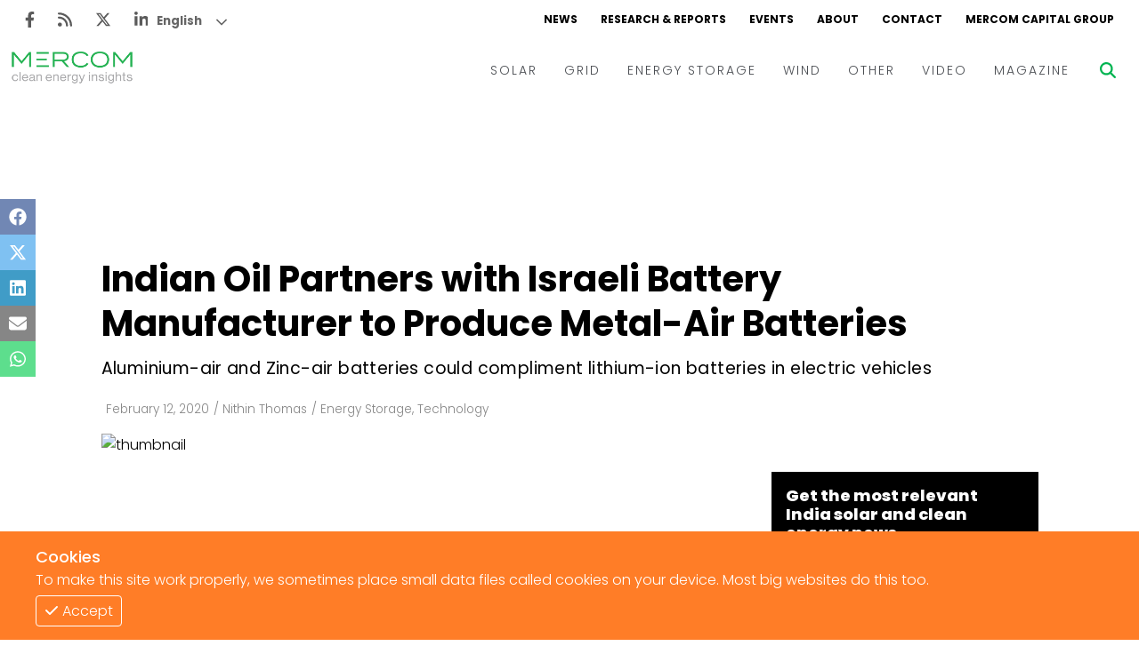

--- FILE ---
content_type: text/html; charset=utf-8
request_url: https://www.mercomindia.com/indian-oil-partners-with-israeli-battery-manufacturer-to-produce-metal-air-batteries
body_size: 12401
content:
<!DOCTYPE html><html><head><meta charSet="utf-8"/><meta name="viewport" content="width=device-width"/><link rel="apple-touch-icon" sizes="180x180" href="/favicons/favicon-180x180.png"/><link rel="icon" type="image/png" sizes="192x192" href="/favicons/favicon-192x192.png"/><link rel="icon" type="image/png" sizes="270x270" href="/favicons/favicon-270x270.png"/><link rel="icon" type="image/png" sizes="32x32" href="/favicons/favicon-32x32.png"/><meta name="msapplication-TileColor" content="#da532c"/><meta name="theme-color" content="#ffffff"/><title>Indian Oil Partners with Israeli Battery Manufacturer to Produce Metal-Air Batteries</title><meta name="description" content="The Indian Oil Corporation Limited (IOCL) has announced that it has partnered with Phinergy, an Israeli battery manufacturer, to produce metal-air batteries which could potentially be used in..."/><meta name="title" content="Indian Oil Partners with Israeli Battery Manufacturer to Produce Metal-Air Batteries - Mercom India"/><meta name="og:title" content="Indian Oil Partners with Israeli Battery Manufacturer to Produce Metal-Air Batteries - Mercom India"/><meta property="og:image" content="https://cms.mercomindia.com/wp-content/uploads/2020/02/Indian-Oil-Partners-with-Israeli-Battery-Manufacturer-to-Produce-Metal-Air-Batteries-.png"/><meta property="keywords" content="News, Renewables, Mercomindia, Mercom, Energy, Solar, Wind, Energy Storage, Grid"/><meta property="og:site_name" content="Mercomindia.com"/><meta name="og:url" content="https://mercomindia.com/indian-oil-partners-with-israeli-battery-manufacturer-to-produce-metal-air-batteries"/><meta name="og:description" content="The Indian Oil Corporation Limited (IOCL) has announced that it has partnered with Phinergy, an Israeli battery manufacturer, to produce metal-air batteries which could potentially be used in..."/><meta name="twitter:card" content="summary_large_image"/><meta name="twitter:title" content="Indian Oil Partners with Israeli Battery Manufacturer to Produce Metal-Air Batteries - Mercom India"/><meta name="twitter:description" content="The Indian Oil Corporation Limited (IOCL) has announced that it has partnered with Phinergy, an Israeli battery manufacturer, to produce metal-air batteries which could potentially be used in..."/><meta name="twitter:image" content="https://cms.mercomindia.com/wp-content/uploads/2020/02/Indian-Oil-Partners-with-Israeli-Battery-Manufacturer-to-Produce-Metal-Air-Batteries-.png"/><meta name="twitter:tile:image" content="https://cms.mercomindia.com/wp-content/uploads/2020/02/Indian-Oil-Partners-with-Israeli-Battery-Manufacturer-to-Produce-Metal-Air-Batteries-.png"/><meta name="twitter:tile:image:alt" content="Indian Oil Partners with Israeli Battery Manufacturer to Produce Metal-Air Batteries - Mercom India"/><meta name="twitter:site" content="@mercomindia"/><meta name="twitter:creator" content="@mercomindia"/><meta name="twitter:cta" content="Read on Mercom India"/><link rel="canonical" href="https://mercomindia.com/indian-oil-partners-with-israeli-battery-manufacturer-to-produce-metal-air-batteries"/><meta name="og:locale" content="en_US"/><script type="application/ld+json">{"@context":"https://schema.org","@graph":[{"@type":"WebSite","@id":"https://www.mercomindia.com/#website","url":"https://www.mercomindia.com/","name":"Mercom India","description":"MercomIndia.com delivers the most comprehensive energy news, research and market analysis for India's renewable and clean energy market.","publisher":{"@id":"https://www.mercomindia.com/#organization"},"inLanguage":"en-US"},{"@type":"Organization","@id":"https://www.mercomindia.com/#organization","name":"Mercom Communications India","url":"https://www.mercomindia.com/","logo":{"@type":"ImageObject","inLanguage":"en-US","url":"https://cms.mercomindia.com/wp-content/uploads/2017/08/Mercom_Communications_India-FINAL.jpg","contentUrl":"https://cms.mercomindia.com/wp-content/uploads/2017/08/Mercom_Communications_India-FINAL.jpg","caption":"Mercom Communications India"},"sameAs":["https://www.facebook.com/mercomindia","https://twitter.com/mercomindia"]},{"@type":"WebPage","@id":"https://www.mercomindia.com/indian-oil-partners-with-israeli-battery-manufacturer-to-produce-metal-air-batteries/","url":"https://www.mercomindia.com/indian-oil-partners-with-israeli-battery-manufacturer-to-produce-metal-air-batteries/","name":"Indian Oil Partners with Israeli Battery Manufacturer to Produce Metal-Air Batteries - Mercom India","isPartOf":{"@id":"https://www.mercomindia.com/#website"},"primaryImageOfPage":{"@id":"https://www.mercomindia.com/indian-oil-partners-with-israeli-battery-manufacturer-to-produce-metal-air-batteries/#primaryimage"},"image":{"@id":"https://www.mercomindia.com/indian-oil-partners-with-israeli-battery-manufacturer-to-produce-metal-air-batteries/#primaryimage"},"thumbnailUrl":"https://cms.mercomindia.com/wp-content/uploads/2020/02/Indian-Oil-Partners-with-Israeli-Battery-Manufacturer-to-Produce-Metal-Air-Batteries-.png","datePublished":"2020-02-12T17:00:27+05:30","dateModified":"2020-02-12T11:34:33+05:30","description":"The Indian Oil Corporation Limited (IOCL) has announced that it has partnered with Phinergy, an Israeli battery manufacturer, to produce metal-air...","breadcrumb":{"@id":"https://www.mercomindia.com/indian-oil-partners-with-israeli-battery-manufacturer-to-produce-metal-air-batteries/#breadcrumb"},"inLanguage":"en-US","potentialAction":[{"@type":"ReadAction","target":["https://www.mercomindia.com/indian-oil-partners-with-israeli-battery-manufacturer-to-produce-metal-air-batteries/"]}]},{"@type":"ImageObject","inLanguage":"en-US","@id":"https://www.mercomindia.com/indian-oil-partners-with-israeli-battery-manufacturer-to-produce-metal-air-batteries/#primaryimage","url":"https://cms.mercomindia.com/wp-content/uploads/2020/02/Indian-Oil-Partners-with-Israeli-Battery-Manufacturer-to-Produce-Metal-Air-Batteries-.png","contentUrl":"https://cms.mercomindia.com/wp-content/uploads/2020/02/Indian-Oil-Partners-with-Israeli-Battery-Manufacturer-to-Produce-Metal-Air-Batteries-.png"},{"@type":"BreadcrumbList","@id":"https://www.mercomindia.com/indian-oil-partners-with-israeli-battery-manufacturer-to-produce-metal-air-batteries/#breadcrumb","itemListElement":[{"@type":"ListItem","position":1,"name":"Home","item":"https://www.mercomindia.com/"},{"@type":"ListItem","position":2,"name":"Archive","item":"https://www.mercomindia.com/archive/"},{"@type":"ListItem","position":3,"name":"Indian Oil Partners with Israeli Battery Manufacturer to Produce Metal-Air Batteries"}]},{"@type":"Article","@id":"https://www.mercomindia.com/indian-oil-partners-with-israeli-battery-manufacturer-to-produce-metal-air-batteries/#article","isPartOf":{"@id":"https://www.mercomindia.com/indian-oil-partners-with-israeli-battery-manufacturer-to-produce-metal-air-batteries/"},"author":{"@type":"Person","name":"Nithin Thomas","url":"https://www.mercomindia.com/author/nithin-thomas-prasad"},"headline":"Indian Oil Partners with Israeli Battery Manufacturer to Produce Metal-Air Batteries","datePublished":"2020-02-12T17:00:27+05:30","dateModified":"2020-02-12T11:34:33+05:30","mainEntityOfPage":{"@id":"https://www.mercomindia.com/indian-oil-partners-with-israeli-battery-manufacturer-to-produce-metal-air-batteries/"},"wordCount":380,"publisher":{"@id":"https://www.mercomindia.com/#organization"},"image":{"@id":"https://www.mercomindia.com/indian-oil-partners-with-israeli-battery-manufacturer-to-produce-metal-air-batteries/#primaryimage"},"thumbnailUrl":"https://cms.mercomindia.com/wp-content/uploads/2020/02/Indian-Oil-Partners-with-Israeli-Battery-Manufacturer-to-Produce-Metal-Air-Batteries-.png","keywords":["Aluminium","batteries","EV","IOCL","Israel","Lithium-ion","Metal-Air","Zinc"],"articleSection":["Energy Storage","Technology"],"inLanguage":"en-US","copyrightYear":"2023","copyrightHolder":{"@id":"https://www.mercomindia.com/#organization"}},{"@type":"Person","name":"Nithin Thomas","description":"Nithin Thomas is a writer at Mercom India.","url":"https://www.mercomindia.com/author/nithin-thomas-prasad"}]}</script><link rel="preload" as="image" href="https://cms.mercomindia.com/wp-content/uploads/2020/02/Indian-Oil-Partners-with-Israeli-Battery-Manufacturer-to-Produce-Metal-Air-Batteries-.png"/><meta name="next-head-count" content="30"/><link rel="preload" href="/_next/static/css/91851028d263c717.css" as="style"/><link rel="stylesheet" href="/_next/static/css/91851028d263c717.css" data-n-g=""/><link rel="preload" href="/_next/static/css/ddac975e8a226b0b.css" as="style"/><link rel="stylesheet" href="/_next/static/css/ddac975e8a226b0b.css" data-n-p=""/><noscript data-n-css=""></noscript><script defer="" nomodule="" src="/_next/static/chunks/polyfills-c67a75d1b6f99dc8.js"></script><script src="/_next/static/chunks/webpack-f332da6cddd4a9d6.js" defer=""></script><script src="/_next/static/chunks/framework-4ed89e9640adfb9e.js" defer=""></script><script src="/_next/static/chunks/main-7910cbe5e44a2da6.js" defer=""></script><script src="/_next/static/chunks/pages/_app-98838845cf30df29.js" defer=""></script><script src="/_next/static/chunks/2167-a3b853d326cff712.js" defer=""></script><script src="/_next/static/chunks/6837-9e360446fb8450e1.js" defer=""></script><script src="/_next/static/chunks/pages/%5BpostSlug%5D-e2bd1d46b39ad780.js" defer=""></script><script src="/_next/static/ighAWZrwlBULtWPXKTCFg/_buildManifest.js" defer=""></script><script src="/_next/static/ighAWZrwlBULtWPXKTCFg/_ssgManifest.js" defer=""></script></head><body><div id="__next"><div class="gtranslate_wrapper" style="display:block"></div><div><div class="top-ad"></div><div class="main-wrapper"><div class="styles_container__LUc1l"><div class="styles_topNav__MIjYV"><div class="styles_icons__IEYM2"><a href="https://www.facebook.com/MercomIndia/" aria-label="Facebook" rel="noreferrer" target="_blank" class=""><svg aria-hidden="true" focusable="false" data-prefix="fab" data-icon="facebook-f" class="svg-inline--fa fa-facebook-f " role="img" xmlns="http://www.w3.org/2000/svg" viewBox="0 0 320 512"><path fill="currentColor" d="M279.14 288l14.22-92.66h-88.91v-60.13c0-25.35 12.42-50.06 52.24-50.06h40.42V6.26S260.43 0 225.36 0c-73.22 0-121.08 44.38-121.08 124.72v70.62H22.89V288h81.39v224h100.17V288z"></path></svg></a><a href="/feed" aria-label="Rss" rel="noreferrer" target="_blank" class=""><svg aria-hidden="true" focusable="false" data-prefix="fas" data-icon="rss" class="svg-inline--fa fa-rss " role="img" xmlns="http://www.w3.org/2000/svg" viewBox="0 0 448 512"><path fill="currentColor" d="M0 64C0 46.3 14.3 32 32 32c229.8 0 416 186.2 416 416c0 17.7-14.3 32-32 32s-32-14.3-32-32C384 253.6 226.4 96 32 96C14.3 96 0 81.7 0 64zM128 416c0 35.3-28.7 64-64 64s-64-28.7-64-64s28.7-64 64-64s64 28.7 64 64zM32 160c159.1 0 288 128.9 288 288c0 17.7-14.3 32-32 32s-32-14.3-32-32c0-123.7-100.3-224-224-224c-17.7 0-32-14.3-32-32s14.3-32 32-32z"></path></svg></a><a href="https://twitter.com/mercomindia" aria-label="Twitter" rel="noreferrer" target="_blank" class=""><svg aria-hidden="true" focusable="false" data-prefix="fab" data-icon="x-twitter" class="svg-inline--fa fa-x-twitter " role="img" xmlns="http://www.w3.org/2000/svg" viewBox="0 0 512 512"><path fill="currentColor" d="M389.2 48h70.6L305.6 224.2 487 464H345L233.7 318.6 106.5 464H35.8L200.7 275.5 26.8 48H172.4L272.9 180.9 389.2 48zM364.4 421.8h39.1L151.1 88h-42L364.4 421.8z"></path></svg></a><a href="https://www.linkedin.com/company/mercom-communications-india/" aria-label="LinkedIn" rel="noreferrer" target="_blank" class=""><svg aria-hidden="true" focusable="false" data-prefix="fab" data-icon="linkedin-in" class="svg-inline--fa fa-linkedin-in " role="img" xmlns="http://www.w3.org/2000/svg" viewBox="0 0 448 512"><path fill="currentColor" d="M100.28 448H7.4V148.9h92.88zM53.79 108.1C24.09 108.1 0 83.5 0 53.8a53.79 53.79 0 0 1 107.58 0c0 29.7-24.1 54.3-53.79 54.3zM447.9 448h-92.68V302.4c0-34.7-.7-79.2-48.29-79.2-48.29 0-55.69 37.7-55.69 76.7V448h-92.78V148.9h89.08v40.8h1.3c12.4-23.5 42.69-48.3 87.88-48.3 94 0 111.28 61.9 111.28 142.3V448z"></path></svg></a></div><div class="styles_links__TN13Y"><a href="/" class="">NEWS</a><a href="/research" class="">RESEARCH &amp; REPORTS</a><a href="/event" class="">EVENTS</a><a href="/about" class="">ABOUT</a><a href="/contact-us" class="">CONTACT</a><a href="https://mercomcapital.com/" rel="noreferrer" target="_blank" class="">MERCOM CAPITAL GROUP</a></div></div><div class="styles_content__8JWcA"><form class="styles_input__kRL_g"><input type="text" placeholder="Search News..." value=""/></form><div class="styles_mainNav__iWOFu styles_active__U2ulk"><div class="styles_mainNav__ubhwD"><a href="/" class="styles_logo__NR2sd" aria-label="logo"><span style="box-sizing:border-box;display:inline-block;overflow:hidden;width:initial;height:initial;background:none;opacity:1;border:0;margin:0;padding:0;position:relative;max-width:100%"><span style="box-sizing:border-box;display:block;width:initial;height:initial;background:none;opacity:1;border:0;margin:0;padding:0;max-width:100%"><img style="display:block;max-width:100%;width:initial;height:initial;background:none;opacity:1;border:0;margin:0;padding:0" alt="" aria-hidden="true" src="data:image/svg+xml,%3csvg%20xmlns=%27http://www.w3.org/2000/svg%27%20version=%271.1%27%20width=%27150%27%20height=%2736%27/%3e"/></span><img alt="logo" src="[data-uri]" decoding="async" data-nimg="intrinsic" style="position:absolute;top:0;left:0;bottom:0;right:0;box-sizing:border-box;padding:0;border:none;margin:auto;display:block;width:0;height:0;min-width:100%;max-width:100%;min-height:100%;max-height:100%;object-fit:contain"/><noscript><img alt="logo" srcSet="/_next/image?url=%2Fimages%2Flogo.png&amp;w=256&amp;q=75 1x, /_next/image?url=%2Fimages%2Flogo.png&amp;w=384&amp;q=75 2x" src="/_next/image?url=%2Fimages%2Flogo.png&amp;w=384&amp;q=75" decoding="async" data-nimg="intrinsic" style="position:absolute;top:0;left:0;bottom:0;right:0;box-sizing:border-box;padding:0;border:none;margin:auto;display:block;width:0;height:0;min-width:100%;max-width:100%;min-height:100%;max-height:100%;object-fit:contain" loading="lazy"/></noscript></span></a><div class="styles_links__ndAGV"><div class="styles_link__4x2Lb"><a href="/category/solar" class="styles_title__l3l6k">SOLAR</a><div class="styles_dropdown__CZElV"><div class="styles_container__1M3qs"><div class="styles_entries__w4cil"><div class="styles_entry__SjsbW"><a href="/category/solar/tenders-auctions" class="">Tenders &amp; Auctions</a></div><div class="styles_entry__SjsbW"><a href="/category/solar/markets-policy" class="">Markets &amp; Policy</a></div><div class="styles_entry__SjsbW"><a href="/category/solar/utility-scale" class="">Utility Scale</a></div><div class="styles_entry__SjsbW"><a href="/category/solar/rooftop-solar" class="">Rooftop</a></div><div class="styles_entry__SjsbW"><a href="/category/solar/financema-solar" class="">Finance and M&amp;A</a></div><div class="styles_entry__SjsbW"><a href="/category/solar/solar-off-grid" class="">Off-grid</a></div><div class="styles_entry__SjsbW"><a href="/category/solar/technology" class="">Technology</a></div><div class="styles_entry__SjsbW"><a href="/category/solar/floating-solar" class="">Floating Solar</a></div><div class="styles_entry__SjsbW"><a href="/category/solar/manufacturing" class="">Manufacturing</a></div><div class="styles_entry__SjsbW"><a href="/category/solar/modules" class="">Modules</a></div><div class="styles_entry__SjsbW"><a href="/category/solar/inverters-bos" class="">Inverters &amp; BOS</a></div><div class="styles_entry__SjsbW"><a href="/category/solar/commercial-industrial" class="">C&amp;I</a></div></div></div></div></div><div class="styles_link__4x2Lb"><a href="/category/grid" class="styles_title__l3l6k">GRID</a><div class="styles_dropdown__CZElV"><div class="styles_container__1M3qs"><div class="styles_entries__w4cil"><div class="styles_entry__SjsbW"><a href="/category/grid/electric-vehicles" class="">Electric Vehicles</a></div><div class="styles_entry__SjsbW"><a href="/category/grid/markets-policy-grid" class="">Markets &amp; Policy</a></div><div class="styles_entry__SjsbW"><a href="/category/grid/utilities" class="">Utilities</a></div><div class="styles_entry__SjsbW"><a href="/category/grid/microgrid" class="">Microgrid</a></div><div class="styles_entry__SjsbW"><a href="/category/grid/smart-grid-grid" class="">Smart Grid</a></div><div class="styles_entry__SjsbW"><a href="/category/grid/smart-city" class="">Smart City</a></div><div class="styles_entry__SjsbW"><a href="/category/grid/td" class="">T&amp;D</a></div><div class="styles_entry__SjsbW"><a href="/category/grid/atc" class="">AT&amp;C</a></div></div></div></div></div><div class="styles_link__4x2Lb"><a href="/category/energy-storage" class="styles_title__l3l6k">ENERGY STORAGE</a></div><div class="styles_link__4x2Lb"><a href="/category/wind" class="styles_title__l3l6k">WIND</a></div><div class="styles_link__4x2Lb"><a href="/category/other" class="styles_title__l3l6k">OTHER</a></div><div class="styles_link__4x2Lb"><a href="/category/video" class="styles_title__l3l6k">VIDEO</a><div class="styles_dropdown__CZElV"><div class="styles_container__1M3qs"><div class="styles_entries__w4cil"><div class="styles_entry__SjsbW"><a href="/category/video/events-video" class="">Events</a></div><div class="styles_entry__SjsbW"><a href="/category/video/webinars-video" class="">Webinars</a></div><div class="styles_entry__SjsbW"><a href="/category/video/interview-video" class="">Interviews</a></div></div></div></div></div><div class="styles_link__4x2Lb"><a href="/magazine" class="styles_title__l3l6k">MAGAZINE</a></div></div></div></div><div class="styles_searchBtn__6aQmx"><svg aria-hidden="true" focusable="false" data-prefix="fas" data-icon="magnifying-glass" class="svg-inline--fa fa-magnifying-glass " role="img" xmlns="http://www.w3.org/2000/svg" viewBox="0 0 512 512" style="color:#00b451;transition:color 0.3s ease"><path fill="currentColor" d="M416 208c0 45.9-14.9 88.3-40 122.7L502.6 457.4c12.5 12.5 12.5 32.8 0 45.3s-32.8 12.5-45.3 0L330.7 376c-34.4 25.2-76.8 40-122.7 40C93.1 416 0 322.9 0 208S93.1 0 208 0S416 93.1 416 208zM208 352c79.5 0 144-64.5 144-144s-64.5-144-144-144S64 128.5 64 208s64.5 144 144 144z"></path></svg></div><div class="styles_hamburger__hfsi1"><svg aria-hidden="true" focusable="false" data-prefix="fas" data-icon="bars" class="svg-inline--fa fa-bars " role="img" xmlns="http://www.w3.org/2000/svg" viewBox="0 0 448 512"><path fill="currentColor" d="M0 96C0 78.3 14.3 64 32 64H416c17.7 0 32 14.3 32 32s-14.3 32-32 32H32C14.3 128 0 113.7 0 96zM0 256c0-17.7 14.3-32 32-32H416c17.7 0 32 14.3 32 32s-14.3 32-32 32H32c-17.7 0-32-14.3-32-32zM448 416c0 17.7-14.3 32-32 32H32c-17.7 0-32-14.3-32-32s14.3-32 32-32H416c17.7 0 32 14.3 32 32z"></path></svg></div></div><div class="nav"><div class="styles_container__wYkPN"><div class="styles_bg__Hf_d5"></div><div class="styles_menuContainer__wpyV3"><div class="styles_content__uP7mk"><div class="styles_close__bDTt_"><svg aria-hidden="true" focusable="false" data-prefix="fas" data-icon="xmark" class="svg-inline--fa fa-xmark " role="img" xmlns="http://www.w3.org/2000/svg" viewBox="0 0 320 512"><path fill="currentColor" d="M310.6 150.6c12.5-12.5 12.5-32.8 0-45.3s-32.8-12.5-45.3 0L160 210.7 54.6 105.4c-12.5-12.5-32.8-12.5-45.3 0s-12.5 32.8 0 45.3L114.7 256 9.4 361.4c-12.5 12.5-12.5 32.8 0 45.3s32.8 12.5 45.3 0L160 301.3 265.4 406.6c12.5 12.5 32.8 12.5 45.3 0s12.5-32.8 0-45.3L205.3 256 310.6 150.6z"></path></svg></div><div><a href="/" class="" aria-label="logo"><span style="box-sizing:border-box;display:inline-block;overflow:hidden;width:initial;height:initial;background:none;opacity:1;border:0;margin:0;padding:0;position:relative;max-width:100%"><span style="box-sizing:border-box;display:block;width:initial;height:initial;background:none;opacity:1;border:0;margin:0;padding:0;max-width:100%"><img style="display:block;max-width:100%;width:initial;height:initial;background:none;opacity:1;border:0;margin:0;padding:0" alt="" aria-hidden="true" src="data:image/svg+xml,%3csvg%20xmlns=%27http://www.w3.org/2000/svg%27%20version=%271.1%27%20width=%27170%27%20height=%2735%27/%3e"/></span><img alt="logo" src="[data-uri]" decoding="async" data-nimg="intrinsic" style="position:absolute;top:0;left:0;bottom:0;right:0;box-sizing:border-box;padding:0;border:none;margin:auto;display:block;width:0;height:0;min-width:100%;max-width:100%;min-height:100%;max-height:100%;object-fit:contain"/><noscript><img alt="logo" srcSet="/_next/image?url=%2Fimages%2Flogo.png&amp;w=256&amp;q=75 1x, /_next/image?url=%2Fimages%2Flogo.png&amp;w=384&amp;q=75 2x" src="/_next/image?url=%2Fimages%2Flogo.png&amp;w=384&amp;q=75" decoding="async" data-nimg="intrinsic" style="position:absolute;top:0;left:0;bottom:0;right:0;box-sizing:border-box;padding:0;border:none;margin:auto;display:block;width:0;height:0;min-width:100%;max-width:100%;min-height:100%;max-height:100%;object-fit:contain" loading="lazy"/></noscript></span></a></div><div class="styles_links__TpU2i"><div class="styles_link__uvegQ"><a href="/" class="">News</a></div><div class="styles_link__uvegQ"><a href="/about" class="">Home</a></div><div class="styles_container__s1wVN"><div class="styles_title__kcfLS styles_green__Qd9Pz">Solar<span><svg aria-hidden="true" focusable="false" data-prefix="fas" data-icon="chevron-down" class="svg-inline--fa fa-chevron-down " role="img" xmlns="http://www.w3.org/2000/svg" viewBox="0 0 512 512"><path fill="currentColor" d="M233.4 406.6c12.5 12.5 32.8 12.5 45.3 0l192-192c12.5-12.5 12.5-32.8 0-45.3s-32.8-12.5-45.3 0L256 338.7 86.6 169.4c-12.5-12.5-32.8-12.5-45.3 0s-12.5 32.8 0 45.3l192 192z"></path></svg></span></div><div class="styles_menu__KgKyH"><div><div class="styles_link__uvegQ"><a href="/category/solar/markets-policy" class=""><p>Markets &amp; Policy</p></a></div></div><div><div class="styles_link__uvegQ"><a href="/category/solar/tenders-auctions" class=""><p>Tenders &amp; Auctions</p></a></div></div><div><div class="styles_link__uvegQ"><a href="/category/solar/solar-projects" class=""><p>Solar Projects</p></a></div><div><div class="styles_subLink__licgT" role="button" tabindex="0"><a href="/category/solar/utility-scale" class=""><p>Large-Scale Projects</p></a></div><div class="styles_subLink__licgT" role="button" tabindex="0"><a href="/category/solar/rooftop-solar" class=""><p>Rooftop</p></a></div><div class="styles_subLink__licgT" role="button" tabindex="0"><a href="/category/solar/commercial-industrial" class=""><p>C&amp;I</p></a></div></div></div><div><div class="styles_link__uvegQ"><a href="/category/solar/manufacturing" class=""><p>Manufacturing</p></a></div><div><div class="styles_subLink__licgT" role="button" tabindex="0"><a href="/category/solar/modules" class=""><p>Modules</p></a></div><div class="styles_subLink__licgT" role="button" tabindex="0"><a href="/category/solar/inverters-bos" class=""><p>Inverters &amp; BOS</p></a></div></div></div><div><div class="styles_link__uvegQ"><a href="/category/solar/technology" class=""><p>Technology</p></a></div></div><div><div class="styles_link__uvegQ"><a href="/category/solar/financema-solar" class=""><p>Finance and M&amp;A</p></a></div></div></div></div><div class="styles_container__s1wVN"><div class="styles_title__kcfLS styles_green__Qd9Pz">Grid<span><svg aria-hidden="true" focusable="false" data-prefix="fas" data-icon="chevron-down" class="svg-inline--fa fa-chevron-down " role="img" xmlns="http://www.w3.org/2000/svg" viewBox="0 0 512 512"><path fill="currentColor" d="M233.4 406.6c12.5 12.5 32.8 12.5 45.3 0l192-192c12.5-12.5 12.5-32.8 0-45.3s-32.8-12.5-45.3 0L256 338.7 86.6 169.4c-12.5-12.5-32.8-12.5-45.3 0s-12.5 32.8 0 45.3l192 192z"></path></svg></span></div><div class="styles_menu__KgKyH"><div><div class="styles_link__uvegQ"><a href="/category/grid/markets-policy-grid" class=""><p>Markets &amp; Policy</p></a></div></div><div><div class="styles_link__uvegQ"><a href="/category/grid/td" class=""><p>T&amp;D</p></a></div></div><div><div class="styles_link__uvegQ"><a href="/category/grid/utilities" class=""><p>Utilities</p></a></div></div><div><div class="styles_link__uvegQ"><a href="/category/grid/smart-grid-grid" class=""><p>Smart Grid</p></a></div></div><div><div class="styles_link__uvegQ"><a href="/category/grid/microgrid" class=""><p>Microgrid</p></a></div></div></div></div><div class="styles_link__uvegQ"><a href="/category/energy-storage" class="">Energy Storage</a></div><div class="styles_link__uvegQ"><a href="/category/wind" class="">Wind</a></div><div class="styles_link__uvegQ"><a href="/category/electric-vehicles" class="">EVs</a></div><div class="styles_link__uvegQ"><a href="/category/other" class="">Other</a></div><div class="styles_link__uvegQ"><a href="/research" class="">Research + Reports</a></div><div class="styles_link__uvegQ"><a href="/event" class="">Events</a></div><div class="styles_link__uvegQ"><a href="/webinars" class="">Webinars</a></div><div class="styles_container__s1wVN"><div class="styles_title__kcfLS styles_green__Qd9Pz">Video<span><svg aria-hidden="true" focusable="false" data-prefix="fas" data-icon="chevron-down" class="svg-inline--fa fa-chevron-down " role="img" xmlns="http://www.w3.org/2000/svg" viewBox="0 0 512 512"><path fill="currentColor" d="M233.4 406.6c12.5 12.5 32.8 12.5 45.3 0l192-192c12.5-12.5 12.5-32.8 0-45.3s-32.8-12.5-45.3 0L256 338.7 86.6 169.4c-12.5-12.5-32.8-12.5-45.3 0s-12.5 32.8 0 45.3l192 192z"></path></svg></span></div><div class="styles_menu__KgKyH"><div><div class="styles_subLink__licgT"><a href="/category/video/events-video" class=""><p>Events</p></a></div></div><div><div class="styles_subLink__licgT"><a href="/category/video/webinars-video" class=""><p>Webinars</p></a></div></div><div><div class="styles_subLink__licgT"><a href="/category/video/interview-video" class=""><p>Interviews</p></a></div></div></div></div><div class="styles_link__uvegQ"><a href="/magazine" class="">Magazine</a></div><div class="styles_socials__hWrjl"><a href="https://www.facebook.com/MercomIndia/" aria-label="Facebook" rel="noreferrer" target="_blank" class=""><svg aria-hidden="true" focusable="false" data-prefix="fab" data-icon="facebook-f" class="svg-inline--fa fa-facebook-f " role="img" xmlns="http://www.w3.org/2000/svg" viewBox="0 0 320 512"><path fill="currentColor" d="M279.14 288l14.22-92.66h-88.91v-60.13c0-25.35 12.42-50.06 52.24-50.06h40.42V6.26S260.43 0 225.36 0c-73.22 0-121.08 44.38-121.08 124.72v70.62H22.89V288h81.39v224h100.17V288z"></path></svg></a><a href="/" aria-label="Rss" rel="noreferrer" target="_blank" class=""><svg aria-hidden="true" focusable="false" data-prefix="fas" data-icon="rss" class="svg-inline--fa fa-rss " role="img" xmlns="http://www.w3.org/2000/svg" viewBox="0 0 448 512"><path fill="currentColor" d="M0 64C0 46.3 14.3 32 32 32c229.8 0 416 186.2 416 416c0 17.7-14.3 32-32 32s-32-14.3-32-32C384 253.6 226.4 96 32 96C14.3 96 0 81.7 0 64zM128 416c0 35.3-28.7 64-64 64s-64-28.7-64-64s28.7-64 64-64s64 28.7 64 64zM32 160c159.1 0 288 128.9 288 288c0 17.7-14.3 32-32 32s-32-14.3-32-32c0-123.7-100.3-224-224-224c-17.7 0-32-14.3-32-32s14.3-32 32-32z"></path></svg></a><a href="https://twitter.com/mercomindia" aria-label="Twitter" rel="noreferrer" target="_blank" class=""><svg aria-hidden="true" focusable="false" data-prefix="fab" data-icon="x-twitter" class="svg-inline--fa fa-x-twitter " role="img" xmlns="http://www.w3.org/2000/svg" viewBox="0 0 512 512"><path fill="currentColor" d="M389.2 48h70.6L305.6 224.2 487 464H345L233.7 318.6 106.5 464H35.8L200.7 275.5 26.8 48H172.4L272.9 180.9 389.2 48zM364.4 421.8h39.1L151.1 88h-42L364.4 421.8z"></path></svg></a><a href="https://www.linkedin.com/company/mercom-communications-india/" aria-label="LinkedIn" rel="noreferrer" target="_blank" class=""><svg aria-hidden="true" focusable="false" data-prefix="fab" data-icon="linkedin-in" class="svg-inline--fa fa-linkedin-in " role="img" xmlns="http://www.w3.org/2000/svg" viewBox="0 0 448 512"><path fill="currentColor" d="M100.28 448H7.4V148.9h92.88zM53.79 108.1C24.09 108.1 0 83.5 0 53.8a53.79 53.79 0 0 1 107.58 0c0 29.7-24.1 54.3-53.79 54.3zM447.9 448h-92.68V302.4c0-34.7-.7-79.2-48.29-79.2-48.29 0-55.69 37.7-55.69 76.7V448h-92.78V148.9h89.08v40.8h1.3c12.4-23.5 42.69-48.3 87.88-48.3 94 0 111.28 61.9 111.28 142.3V448z"></path></svg></a></div></div></div></div></div></div></div><div class="main-content"><div class="styles_iconBar__yjIcH"><a href="https://www.facebook.com/sharer/sharer.php?u=" target="_blank" class="facebook" rel="noreferrer"><svg aria-hidden="true" focusable="false" data-prefix="fab" data-icon="facebook" class="svg-inline--fa fa-facebook " role="img" xmlns="http://www.w3.org/2000/svg" viewBox="0 0 512 512"><path fill="currentColor" d="M504 256C504 119 393 8 256 8S8 119 8 256c0 123.78 90.69 226.38 209.25 245V327.69h-63V256h63v-54.64c0-62.15 37-96.48 93.67-96.48 27.14 0 55.52 4.84 55.52 4.84v61h-31.28c-30.8 0-40.41 19.12-40.41 38.73V256h68.78l-11 71.69h-57.78V501C413.31 482.38 504 379.78 504 256z"></path></svg></a><a href="https://twitter.com/intent/tweet?text=&amp;url=" target="_blank" class="twitter" rel="noreferrer"><svg aria-hidden="true" focusable="false" data-prefix="fab" data-icon="x-twitter" class="svg-inline--fa fa-x-twitter " role="img" xmlns="http://www.w3.org/2000/svg" viewBox="0 0 512 512"><path fill="currentColor" d="M389.2 48h70.6L305.6 224.2 487 464H345L233.7 318.6 106.5 464H35.8L200.7 275.5 26.8 48H172.4L272.9 180.9 389.2 48zM364.4 421.8h39.1L151.1 88h-42L364.4 421.8z"></path></svg></a><a href="https://www.linkedin.com/sharing/share-offsite/?url=" target="_blank" class="linkedin" rel="noreferrer"><svg aria-hidden="true" focusable="false" data-prefix="fab" data-icon="linkedin" class="svg-inline--fa fa-linkedin " role="img" xmlns="http://www.w3.org/2000/svg" viewBox="0 0 448 512"><path fill="currentColor" d="M416 32H31.9C14.3 32 0 46.5 0 64.3v383.4C0 465.5 14.3 480 31.9 480H416c17.6 0 32-14.5 32-32.3V64.3c0-17.8-14.4-32.3-32-32.3zM135.4 416H69V202.2h66.5V416zm-33.2-243c-21.3 0-38.5-17.3-38.5-38.5S80.9 96 102.2 96c21.2 0 38.5 17.3 38.5 38.5 0 21.3-17.2 38.5-38.5 38.5zm282.1 243h-66.4V312c0-24.8-.5-56.7-34.5-56.7-34.6 0-39.9 27-39.9 54.9V416h-66.4V202.2h63.7v29.2h.9c8.9-16.8 30.6-34.5 62.9-34.5 67.2 0 79.7 44.3 79.7 101.9V416z"></path></svg></a><a href="mailto:?subject=&amp;body=%0A%0ALink:%20" target="_blank" class="envelope" rel="noreferrer"><svg aria-hidden="true" focusable="false" data-prefix="fas" data-icon="envelope" class="svg-inline--fa fa-envelope " role="img" xmlns="http://www.w3.org/2000/svg" viewBox="0 0 512 512"><path fill="currentColor" d="M48 64C21.5 64 0 85.5 0 112c0 15.1 7.1 29.3 19.2 38.4L236.8 313.6c11.4 8.5 27 8.5 38.4 0L492.8 150.4c12.1-9.1 19.2-23.3 19.2-38.4c0-26.5-21.5-48-48-48H48zM0 176V384c0 35.3 28.7 64 64 64H448c35.3 0 64-28.7 64-64V176L294.4 339.2c-22.8 17.1-54 17.1-76.8 0L0 176z"></path></svg></a><a href="https://www.whatsapp.com/channel/0029VaGvxaG5kg7DB9jXE411" target="_blank" class="whatsapp" rel="noreferrer"><svg aria-hidden="true" focusable="false" data-prefix="fab" data-icon="whatsapp" class="svg-inline--fa fa-whatsapp " role="img" xmlns="http://www.w3.org/2000/svg" viewBox="0 0 448 512"><path fill="currentColor" d="M380.9 97.1C339 55.1 283.2 32 223.9 32c-122.4 0-222 99.6-222 222 0 39.1 10.2 77.3 29.6 111L0 480l117.7-30.9c32.4 17.7 68.9 27 106.1 27h.1c122.3 0 224.1-99.6 224.1-222 0-59.3-25.2-115-67.1-157zm-157 341.6c-33.2 0-65.7-8.9-94-25.7l-6.7-4-69.8 18.3L72 359.2l-4.4-7c-18.5-29.4-28.2-63.3-28.2-98.2 0-101.7 82.8-184.5 184.6-184.5 49.3 0 95.6 19.2 130.4 54.1 34.8 34.9 56.2 81.2 56.1 130.5 0 101.8-84.9 184.6-186.6 184.6zm101.2-138.2c-5.5-2.8-32.8-16.2-37.9-18-5.1-1.9-8.8-2.8-12.5 2.8-3.7 5.6-14.3 18-17.6 21.8-3.2 3.7-6.5 4.2-12 1.4-32.6-16.3-54-29.1-75.5-66-5.7-9.8 5.7-9.1 16.3-30.3 1.8-3.7.9-6.9-.5-9.7-1.4-2.8-12.5-30.1-17.1-41.2-4.5-10.8-9.1-9.3-12.5-9.5-3.2-.2-6.9-.2-10.6-.2-3.7 0-9.7 1.4-14.8 6.9-5.1 5.6-19.4 19-19.4 46.3 0 27.3 19.9 53.7 22.6 57.4 2.8 3.7 39.1 59.7 94.8 83.8 35.2 15.2 49 16.5 66.6 13.9 10.7-1.6 32.8-13.4 37.4-26.4 4.6-13 4.6-24.1 3.2-26.4-1.3-2.5-5-3.9-10.5-6.6z"></path></svg></a></div><div class="styles_container__y7euV"><div class="styles_content__uVpvM"><h1 class="styles_pageTitle__dJCon">Indian Oil Partners with Israeli Battery Manufacturer to Produce Metal-Air Batteries</h1><p class="styles_subTitle__FhnJo">Aluminium-air and Zinc-air batteries could compliment lithium-ion batteries in electric vehicles</p><div class="styles_container__DxsvY"><div class="styles_content__4U0rB"><div class="styles_dateContainer__oudnD"><div class="styles_date__ke60_"><p class="styles_entry__H2YNG">February 12, 2020</p></div><div class="styles_author__PnT6X"> <!-- -->/<!-- --> <a href="/author/nithin-thomas-prasad" class="styles_entry__H2YNG">Nithin Thomas</a></div><div class="styles_categoryName__ldITU"> <!-- -->/<!-- --> <a href="/category/energy-storage" class="styles_entry__H2YNG"><span>Energy Storage</span>,<!-- --> </a><a href="/category/technology" class="styles_entry__H2YNG"><span>Technology</span></a></div></div><div class="styles_thumbnail__H8Z6G"><span style="box-sizing:border-box;display:inline-block;overflow:hidden;width:initial;height:initial;background:none;opacity:1;border:0;margin:0;padding:0;position:relative;max-width:100%"><span style="box-sizing:border-box;display:block;width:initial;height:initial;background:none;opacity:1;border:0;margin:0;padding:0;max-width:100%"><img style="display:block;max-width:100%;width:initial;height:initial;background:none;opacity:1;border:0;margin:0;padding:0" alt="" aria-hidden="true" src="data:image/svg+xml,%3csvg%20xmlns=%27http://www.w3.org/2000/svg%27%20version=%271.1%27%20width=%27780%27%20height=%27520%27/%3e"/></span><img alt="thumbnail" id="primaryimage" src="https://cms.mercomindia.com/wp-content/uploads/2020/02/Indian-Oil-Partners-with-Israeli-Battery-Manufacturer-to-Produce-Metal-Air-Batteries-.png" decoding="async" data-nimg="intrinsic" style="position:absolute;top:0;left:0;bottom:0;right:0;box-sizing:border-box;padding:0;border:none;margin:auto;display:block;width:0;height:0;min-width:100%;max-width:100%;min-height:100%;max-height:100%;object-fit:cover"/></span></div><p><em><a href="https://whatsapp.com/channel/0029VaGvxaG5kg7DB9jXE411" target="_blank" rel="noopener noreferrer" style="font-weight:500;color:#00b451;text-decoration:none">Follow</a> <!-- -->Mercom India on WhatsApp for exclusive updates on clean energy news and insights<a href="https://whatsapp.com/channel/0029VaGvxaG5kg7DB9jXE411" target="_blank" class="whatsapp" rel="noopener noreferrer" style="margin-left:8px;color:#00b451"><svg aria-hidden="true" focusable="false" data-prefix="fab" data-icon="whatsapp" class="svg-inline--fa fa-whatsapp " role="img" xmlns="http://www.w3.org/2000/svg" viewBox="0 0 448 512" style="font-size:20px"><path fill="currentColor" d="M380.9 97.1C339 55.1 283.2 32 223.9 32c-122.4 0-222 99.6-222 222 0 39.1 10.2 77.3 29.6 111L0 480l117.7-30.9c32.4 17.7 68.9 27 106.1 27h.1c122.3 0 224.1-99.6 224.1-222 0-59.3-25.2-115-67.1-157zm-157 341.6c-33.2 0-65.7-8.9-94-25.7l-6.7-4-69.8 18.3L72 359.2l-4.4-7c-18.5-29.4-28.2-63.3-28.2-98.2 0-101.7 82.8-184.5 184.6-184.5 49.3 0 95.6 19.2 130.4 54.1 34.8 34.9 56.2 81.2 56.1 130.5 0 101.8-84.9 184.6-186.6 184.6zm101.2-138.2c-5.5-2.8-32.8-16.2-37.9-18-5.1-1.9-8.8-2.8-12.5 2.8-3.7 5.6-14.3 18-17.6 21.8-3.2 3.7-6.5 4.2-12 1.4-32.6-16.3-54-29.1-75.5-66-5.7-9.8 5.7-9.1 16.3-30.3 1.8-3.7.9-6.9-.5-9.7-1.4-2.8-12.5-30.1-17.1-41.2-4.5-10.8-9.1-9.3-12.5-9.5-3.2-.2-6.9-.2-10.6-.2-3.7 0-9.7 1.4-14.8 6.9-5.1 5.6-19.4 19-19.4 46.3 0 27.3 19.9 53.7 22.6 57.4 2.8 3.7 39.1 59.7 94.8 83.8 35.2 15.2 49 16.5 66.6 13.9 10.7-1.6 32.8-13.4 37.4-26.4 4.6-13 4.6-24.1 3.2-26.4-1.3-2.5-5-3.9-10.5-6.6z"></path></svg></a></em></p><br/><div><div class="styles_article__xTEpa"><p>The Indian Oil Corporation Limited (<a href="https://www.iocl.com/" target="_blank" rel="noopener noreferrer">IOCL</a>) has announced that it has partnered with Phinergy, an Israeli battery manufacturer, to produce metal-air batteries which could potentially be used in electric vehicles (EVs).</p> <p>Phinergy is a manufacturer of aluminum-air (Al-Air) and zinc-air batteries. These batteries can be tailored for different needs like electric mobility and other stationery purposes. IOCL said that since aluminum is naturally available in India in abundance and extraction and recycling facilities are already well established; this would be a good move to reduce the country’s dependence on imports.</p> <p>The Indian oil giant said that the joint venture would see the establishment of a factory in the country for the manufacturing of Al-Air batteries for electric vehicles and other stationary applications. It will also facilitate research and development, customization, assembly, sales, and service of aluminum-air energy systems technology.</p> <p>“We are confident that this Al-Air battery technology would complement Lithium-ion batteries to provide a hybrid solution for large-scale adoption of electric vehicles in the country. Al-air battery technology has advantages on many factors like range, energy density, the safety of operations, life-cycle, etc., the India-centric,” said Sanjiv Singh, Chairman, IndianOil.</p> </div> <div class="styles_article__xTEpa"><p>The company statement added that the companies are in talks with automobile manufacturers for the adoption of this technology in three-wheelers, cars, and buses and that they have expressed their interest in the technology.</p> <p>Earlier, the Indian Oil Corporation <a href="https://mercomindia.com/indian-oil-ntpc-ev-charging-stations-noida/" target="_blank" rel="noopener noreferrer">partnered</a> with the National Thermal Power Corporation (NTPC) to establish electric vehicle charging stations in Greater Noida. These EV charging stations can charge four vehicles at a time. This is part of an ongoing effort by the government to curb pollution and promote the uptake of EVs in the country.</p> <p>Meanwhile, a new research finding at <a href="https://www.research.ibm.com/" target="_blank" rel="noopener noreferrer">IBM Research</a> could <a href="https://mercomindia.com/ibm-claims-come-up-battery-replace-lithium-ion/" target="_blank" rel="noopener noreferrer">help eliminate</a> the use of heavy metals in battery production, and this could lead to a paradigm shift in the long-term sustainability of many elements in our energy ecosystem. Generally, heavy metals like nickel and cobalt are used in batteries, which pose a serious threat to our environment and are hazardous. Cobalt, which is mostly available in Central Africa, has come under some serious fire for exploitative extraction processes. The research team at IBM Research has come up with a new battery that does not use any heavy metals with sourcing concerns.</p> <p>Image credit: Maurizio Pesce from Milan, Italia [CC BY <a href="https://upload.wikimedia.org/wikipedia/commons/5/58/Tesla_Factory%2C_Fremont_%28CA%2C_USA%29_%288763129679%29.jpg" target="_blank" rel="noopener noreferrer">2.0</a>]</p></div> </div><div class="styles_authorContainer__tQ3xL"><div class="styles_avatar__mdJcN"><span style="box-sizing:border-box;display:inline-block;overflow:hidden;width:initial;height:initial;background:none;opacity:1;border:0;margin:0;padding:0;position:relative;max-width:100%"><span style="box-sizing:border-box;display:block;width:initial;height:initial;background:none;opacity:1;border:0;margin:0;padding:0;max-width:100%"><img style="display:block;max-width:100%;width:initial;height:initial;background:none;opacity:1;border:0;margin:0;padding:0" alt="" aria-hidden="true" src="data:image/svg+xml,%3csvg%20xmlns=%27http://www.w3.org/2000/svg%27%20version=%271.1%27%20width=%2750%27%20height=%2750%27/%3e"/></span><img alt="thumbnail" src="[data-uri]" decoding="async" data-nimg="intrinsic" style="position:absolute;top:0;left:0;bottom:0;right:0;box-sizing:border-box;padding:0;border:none;margin:auto;display:block;width:0;height:0;min-width:100%;max-width:100%;min-height:100%;max-height:100%;object-fit:cover"/><noscript><img alt="thumbnail" srcSet="/_next/image?url=https%3A%2F%2Fd382rz2cea0pah.cloudfront.net%2Fwp-content%2Fuploads%2F2022%2F04%2FNithin-2-1.jpg&amp;w=64&amp;q=75 1x, /_next/image?url=https%3A%2F%2Fd382rz2cea0pah.cloudfront.net%2Fwp-content%2Fuploads%2F2022%2F04%2FNithin-2-1.jpg&amp;w=128&amp;q=75 2x" src="/_next/image?url=https%3A%2F%2Fd382rz2cea0pah.cloudfront.net%2Fwp-content%2Fuploads%2F2022%2F04%2FNithin-2-1.jpg&amp;w=128&amp;q=75" decoding="async" data-nimg="intrinsic" style="position:absolute;top:0;left:0;bottom:0;right:0;box-sizing:border-box;padding:0;border:none;margin:auto;display:block;width:0;height:0;min-width:100%;max-width:100%;min-height:100%;max-height:100%;object-fit:cover" loading="lazy"/></noscript></span></div><div class="styles_info__Ifruy"><p class="styles_name__k_GxZ">Nithin Thomas</p><a class="styles_link__L8Ruo" href="/author/nithin-thomas-prasad">More articles from<!-- --> <!-- -->Nithin Thomas<!-- -->.</a></div></div><div class="styles_tags__A39Lw"><a class="styles_tag__Qe2Dt" href="/tag/aluminium">Aluminium</a><a class="styles_tag__Qe2Dt" href="/tag/batteries">batteries</a><a class="styles_tag__Qe2Dt" href="/tag/ev">EV</a><a class="styles_tag__Qe2Dt" href="/tag/iocl">IOCL</a><a class="styles_tag__Qe2Dt" href="/tag/israel">Israel</a><a class="styles_tag__Qe2Dt" href="/tag/lithium-ion">Lithium-ion</a><a class="styles_tag__Qe2Dt" href="/tag/metal-air">Metal-Air</a><a class="styles_tag__Qe2Dt" href="/tag/zinc">Zinc</a></div><div class="styles_navigation__6MmTo"><a class="styles_option__RxIay" href="/west-bengal-approves-waste-gas-based-captive-project"><svg aria-hidden="true" focusable="false" data-prefix="fas" data-icon="chevron-left" class="svg-inline--fa fa-chevron-left " role="img" xmlns="http://www.w3.org/2000/svg" viewBox="0 0 384 512"><path fill="currentColor" d="M41.4 233.4c-12.5 12.5-12.5 32.8 0 45.3l192 192c12.5 12.5 32.8 12.5 45.3 0s12.5-32.8 0-45.3L109.3 256 278.6 86.6c12.5-12.5 12.5-32.8 0-45.3s-32.8-12.5-45.3 0l-192 192z"></path></svg> PREV</a><a class="styles_option__RxIay" href="/archive">ALL POSTS</a><a class="styles_option__RxIay" href="/seci-solar-tender-tariff-revision-change-in-law">NEXT <svg aria-hidden="true" focusable="false" data-prefix="fas" data-icon="chevron-right" class="svg-inline--fa fa-chevron-right " role="img" xmlns="http://www.w3.org/2000/svg" viewBox="0 0 384 512"><path fill="currentColor" d="M342.6 233.4c12.5 12.5 12.5 32.8 0 45.3l-192 192c-12.5 12.5-32.8 12.5-45.3 0s-12.5-32.8 0-45.3L274.7 256 105.4 86.6c-12.5-12.5-12.5-32.8 0-45.3s32.8-12.5 45.3 0l192 192z"></path></svg></a></div><div id="commento" data-page-id="https://www.mercomindia.com"></div><div class="styles_relatedContainer__017H6"><p class="styles_sectionTitle__XtBQn">RELATED POSTS</p><div class="styles_relatedPosts__kBRuW"></div></div></div><div class="styles_sideContent__BEolX"><div class="styles_container__ccmQb"><div class="styles_subscribe__Ku3_N"><div class="styles_container__3_XmD"><h1 class="styles_title__3d9cv">Get the most relevant India solar and clean energy news.</h1><div class="styles_signup__BjkKO"><input type="text" name="full_name" autoComplete="off" tabindex="-1" style="display:none" value=""/><input type="text" placeholder="EMAIL *" value=""/><div class="styles_button__RmiuB">SIGN UP</div></div></div></div><div class="styles_postsContainer__cybBm"><h2 class="styles_sectionTitle__awmFT">RECENT POSTS</h2><div class="styles_posts__SzCQh"></div></div></div></div></div></div></div><div class="styles_homeContainer__e2sb_"><div class="styles_home__e8DSn styles_iframe__czhYl"><iframe src="/?iframe=true" title="home" width="100%" scrolling="no"></iframe></div></div></div><div class="footer"><div class="styles_container__kHjn0"><div class="styles_socials__y7kTL"><a href="https://www.facebook.com/MercomIndia/" target="_blank" aria-label="Facebook" rel="noreferrer"><svg aria-hidden="true" focusable="false" data-prefix="fab" data-icon="facebook-f" class="svg-inline--fa fa-facebook-f " role="img" xmlns="http://www.w3.org/2000/svg" viewBox="0 0 320 512"><path fill="currentColor" d="M279.14 288l14.22-92.66h-88.91v-60.13c0-25.35 12.42-50.06 52.24-50.06h40.42V6.26S260.43 0 225.36 0c-73.22 0-121.08 44.38-121.08 124.72v70.62H22.89V288h81.39v224h100.17V288z"></path></svg></a><a href="https://twitter.com/mercomindia" target="_blank" aria-label="Twitter" rel="noreferrer"><svg aria-hidden="true" focusable="false" data-prefix="fab" data-icon="x-twitter" class="svg-inline--fa fa-x-twitter " role="img" xmlns="http://www.w3.org/2000/svg" viewBox="0 0 512 512"><path fill="currentColor" d="M389.2 48h70.6L305.6 224.2 487 464H345L233.7 318.6 106.5 464H35.8L200.7 275.5 26.8 48H172.4L272.9 180.9 389.2 48zM364.4 421.8h39.1L151.1 88h-42L364.4 421.8z"></path></svg></a><a href="https://www.linkedin.com/company/mercom-communications-india/" target="_blank" aria-label="LinkedIn" rel="noreferrer"><svg aria-hidden="true" focusable="false" data-prefix="fab" data-icon="linkedin-in" class="svg-inline--fa fa-linkedin-in " role="img" xmlns="http://www.w3.org/2000/svg" viewBox="0 0 448 512"><path fill="currentColor" d="M100.28 448H7.4V148.9h92.88zM53.79 108.1C24.09 108.1 0 83.5 0 53.8a53.79 53.79 0 0 1 107.58 0c0 29.7-24.1 54.3-53.79 54.3zM447.9 448h-92.68V302.4c0-34.7-.7-79.2-48.29-79.2-48.29 0-55.69 37.7-55.69 76.7V448h-92.78V148.9h89.08v40.8h1.3c12.4-23.5 42.69-48.3 87.88-48.3 94 0 111.28 61.9 111.28 142.3V448z"></path></svg></a></div><div class="styles_links__8L_nZ"><a href="/advertising">Advertising</a>|<a href="/awards">Awards</a>|<a href="/editorialteam">Editorial Team</a>|<a href="/contact-us">Contact</a>|<a href="/careers">Careers</a>|<a href="/privacypolicy">Privacy</a>|<a href="/termsandconditions">Terms</a></div><p class="styles_copyright__u9q6M">© 2026 by Mercom Capital Group, LLC. All Rights Reserved.</p><div class="popup-container"><div class="bg"></div><div class="popup"><div class="close"><svg aria-hidden="true" focusable="false" data-prefix="fas" data-icon="xmark" class="svg-inline--fa fa-xmark " role="img" xmlns="http://www.w3.org/2000/svg" viewBox="0 0 320 512"><path fill="currentColor" d="M310.6 150.6c12.5-12.5 12.5-32.8 0-45.3s-32.8-12.5-45.3 0L160 210.7 54.6 105.4c-12.5-12.5-32.8-12.5-45.3 0s-12.5 32.8 0 45.3L114.7 256 9.4 361.4c-12.5 12.5-12.5 32.8 0 45.3s32.8 12.5 45.3 0L160 301.3 265.4 406.6c12.5 12.5 32.8 12.5 45.3 0s12.5-32.8 0-45.3L205.3 256 310.6 150.6z"></path></svg></div><a href="https://www.mercomindia.com/event/renewables-summit-2025/register" target="_blank" rel="noreferrer" aria-label="Thumbnail"><span style="box-sizing:border-box;display:inline-block;overflow:hidden;width:initial;height:initial;background:none;opacity:1;border:0;margin:0;padding:0;position:relative;max-width:100%"><span style="box-sizing:border-box;display:block;width:initial;height:initial;background:none;opacity:1;border:0;margin:0;padding:0;max-width:100%"><img style="display:block;max-width:100%;width:initial;height:initial;background:none;opacity:1;border:0;margin:0;padding:0" alt="" aria-hidden="true" src="data:image/svg+xml,%3csvg%20xmlns=%27http://www.w3.org/2000/svg%27%20version=%271.1%27%20width=%27500%27%20height=%27370%27/%3e"/></span><img alt="popup" src="[data-uri]" decoding="async" data-nimg="intrinsic" style="position:absolute;top:0;left:0;bottom:0;right:0;box-sizing:border-box;padding:0;border:none;margin:auto;display:block;width:0;height:0;min-width:100%;max-width:100%;min-height:100%;max-height:100%;object-fit:contain"/><noscript><img alt="popup" src="/images/webinars/popups/rsummit2025.jpg" decoding="async" data-nimg="intrinsic" style="position:absolute;top:0;left:0;bottom:0;right:0;box-sizing:border-box;padding:0;border:none;margin:auto;display:block;width:0;height:0;min-width:100%;max-width:100%;min-height:100%;max-height:100%;object-fit:contain" loading="lazy"/></noscript></span></a></div></div></div></div></div></div></div><script id="__NEXT_DATA__" type="application/json">{"props":{"pageProps":{"allPosts":[{"id":"cG9zdDo4OTMwNA==","slug":"powergrid-invites-bids-to-select-partner-for-1-5-gwh-bess-tender","date":"2026-01-20T16:46:28","title":"POWERGRID Invites Bids to Select Partner for 1.5 GWh BESS Tender","modifiedGmt":"2026-01-20T11:19:42","featuredImage":{"node":{"mediaItemUrl":"https://mercomindia.s3.ap-south-1.amazonaws.com/wp-content/uploads/2025/12/Copy-of-Mercom-FI-2025-12-29T105449.844.jpg"}}},{"id":"cG9zdDo4OTI5OQ==","slug":"inox-green-secures-om-order-for-kecs-625-mw-rajasthan-solar-project","date":"2026-01-20T14:39:51","title":"Inox Green Secures O\u0026M Order for KEC’s 625 MW Rajasthan Solar Project","modifiedGmt":"2026-01-20T09:09:51","featuredImage":{"node":{"mediaItemUrl":"https://mercomindia.s3.ap-south-1.amazonaws.com/wp-content/uploads/2025/12/Project-Finance-Brief-Earthrise-Energy-Secures-360M-for-Solar-Portfolio.jpg"}}},{"id":"cG9zdDo4OTMwMA==","slug":"waaree-energies-bags-210-mw-domestic-order-2-gw-us-solar-module-contract","date":"2026-01-20T14:36:47","title":"Waaree Energies Bags 210 MW Domestic Order, 2 GW US Solar Module Contract","modifiedGmt":"2026-01-20T09:06:47","featuredImage":{"node":{"mediaItemUrl":"https://mercomindia.s3.ap-south-1.amazonaws.com/wp-content/uploads/2026/01/iStock-1199743604-scaled.jpg"}}},{"id":"cG9zdDo4OTI5Mw==","slug":"mena-weekly-round-up-adb-masdar-sign-solar-plus-storage-financing-deal","date":"2026-01-20T12:44:33","title":"MENA Weekly Round-Up: ADB, Masdar Sign Solar-Plus-Storage Financing Deal","modifiedGmt":"2026-01-20T07:14:33","featuredImage":{"node":{"mediaItemUrl":"https://mercomindia.s3.ap-south-1.amazonaws.com/wp-content/uploads/2025/12/Copy-of-Mercom-FI-2025-12-30T121202.654.jpg"}}},{"id":"cG9zdDo4OTI4OA==","slug":"cg-power-secures-₹9-billion-order-to-supply-power-transformers-for-us-data-center","date":"2026-01-20T12:43:25","title":"CG Power Secures ₹9 Billion Order to Supply Power Transformers for US Data Center","modifiedGmt":"2026-01-20T07:37:10","featuredImage":{"node":{"mediaItemUrl":"https://mercomindia.s3.ap-south-1.amazonaws.com/wp-content/uploads/2026/01/shutterstock_2442678897-scaled.jpg"}}},{"id":"cG9zdDo4OTI5MQ==","slug":"nhpc-invites-bids-to-develop-power-evacuation-infrastructure-at-1-2-gw-jalaun-solar-park","date":"2026-01-20T12:29:11","title":"NHPC Invites Bids to Develop Power Evacuation Infrastructure at 1.2 GW Jalaun Solar Park","modifiedGmt":"2026-01-20T06:59:11","featuredImage":{"node":{"mediaItemUrl":"https://mercomindia.s3.ap-south-1.amazonaws.com/wp-content/uploads/2024/09/Mercom-FI-30.jpg"}}},{"id":"cG9zdDo4OTI4Mw==","slug":"ntpc-green-energy-issues-2-38-mw-solar-module-supply-tender","date":"2026-01-20T12:14:44","title":"NTPC Green Energy Issues 2.38 MW Solar Module Supply Tender","modifiedGmt":"2026-01-20T06:46:56","featuredImage":{"node":{"mediaItemUrl":"https://mercomindia.s3.ap-south-1.amazonaws.com/wp-content/uploads/2026/01/Copy-of-Mercom-FI-2026-01-20T121208.577.jpg"}}},{"id":"cG9zdDo4OTI4MA==","slug":"powergrid-commissions-ists-project-to-evacuate-8-1-gw-of-solar-power-from-rajasthan","date":"2026-01-20T11:56:14","title":"POWERGRID Commissions ISTS Project to Evacuate 8.1 GW of Solar Power from Rajasthan","modifiedGmt":"2026-01-20T06:27:20","featuredImage":{"node":{"mediaItemUrl":"https://mercomindia.s3.ap-south-1.amazonaws.com/wp-content/uploads/2026/01/iStock-1199598131-1-scaled.jpg"}}},{"id":"cG9zdDo4OTI3OA==","slug":"bokaro-power-issues-om-tender-for-2-mw-rooftop-solar-projects","date":"2026-01-20T11:47:07","title":"Bokaro Power Issues O\u0026M Tender for 2 MW Rooftop Solar Projects","modifiedGmt":"2026-01-20T06:59:22","featuredImage":{"node":{"mediaItemUrl":"https://mercomindia.s3.ap-south-1.amazonaws.com/wp-content/uploads/2025/12/Copy-of-Mercom-FI-2025-12-05T122540.064.jpg"}}},{"id":"cG9zdDo4OTI3NA==","slug":"daily-news-wrap-up-cerc-grants-relief-to-300-mw-solar-project-due-to-gst-hike","date":"2026-01-20T11:21:18","title":"Daily News Wrap-Up: CERC Grants Relief to 300 MW Solar Project Due to GST Hike","modifiedGmt":"2026-01-20T05:51:18","featuredImage":{"node":{"mediaItemUrl":"https://mercomindia.s3.ap-south-1.amazonaws.com/wp-content/uploads/2026/01/Copy-of-Mercom-FI-2026-01-20T111629.126.jpg"}}}],"post":{"id":"cG9zdDoxNzcxOA==","slug":"indian-oil-partners-with-israeli-battery-manufacturer-to-produce-metal-air-batteries","date":"2020-02-12T17:00:27","content":"\u003cp\u003eThe Indian Oil Corporation Limited (\u003ca href=\"https://www.iocl.com/\" target=\"_blank\" rel=\"noopener noreferrer\"\u003eIOCL\u003c/a\u003e) has announced that it has partnered with Phinergy, an Israeli battery manufacturer, to produce metal-air batteries which could potentially be used in electric vehicles (EVs).\u003c/p\u003e\n\u003cp\u003ePhinergy is a manufacturer of aluminum-air (Al-Air) and zinc-air batteries. These batteries can be tailored for different needs like electric mobility and other stationery purposes. IOCL said that since aluminum is naturally available in India in abundance and extraction and recycling facilities are already well established; this would be a good move to reduce the country’s dependence on imports.\u003c/p\u003e\n\u003cp\u003eThe Indian oil giant said that the joint venture would see the establishment of a factory in the country for the manufacturing of Al-Air batteries for electric vehicles and other stationary applications. It will also facilitate research and development, customization, assembly, sales, and service of aluminum-air energy systems technology.\u003c/p\u003e\n\u003cp\u003e\u0026#8220;We are confident that this Al-Air battery technology would complement Lithium-ion batteries to provide a hybrid solution for large-scale adoption of electric vehicles in the country. Al-air battery technology has advantages on many factors like range, energy density, the safety of operations, life-cycle, etc., the India-centric,\u0026#8221; said Sanjiv Singh, Chairman, IndianOil.\u003c/p\u003e\n\u003cp\u003eThe company statement added that the companies are in talks with automobile manufacturers for the adoption of this technology in three-wheelers, cars, and buses and that they have expressed their interest in the technology.\u003c/p\u003e\n\u003cp\u003eEarlier, the Indian Oil Corporation \u003ca href=\"https://mercomindia.com/indian-oil-ntpc-ev-charging-stations-noida/\" target=\"_blank\" rel=\"noopener noreferrer\"\u003epartnered\u003c/a\u003e with the National Thermal Power Corporation (NTPC) to establish electric vehicle charging stations in Greater Noida. These EV charging stations can charge four vehicles at a time. This is part of an ongoing effort by the government to curb pollution and promote the uptake of EVs in the country.\u003c/p\u003e\n\u003cp\u003eMeanwhile, a new research finding at \u003ca href=\"https://www.research.ibm.com/\" target=\"_blank\" rel=\"noopener noreferrer\"\u003eIBM Research\u003c/a\u003e could \u003ca href=\"https://mercomindia.com/ibm-claims-come-up-battery-replace-lithium-ion/\" target=\"_blank\" rel=\"noopener noreferrer\"\u003ehelp eliminate\u003c/a\u003e the use of heavy metals in battery production, and this could lead to a paradigm shift in the long-term sustainability of many elements in our energy ecosystem. Generally, heavy metals like nickel and cobalt are used in batteries, which pose a serious threat to our environment and are hazardous. Cobalt, which is mostly available in Central Africa, has come under some serious fire for exploitative extraction processes. The research team at IBM Research has come up with a new battery that does not use any heavy metals with sourcing concerns.\u003c/p\u003e\n\u003cp\u003eImage credit: Maurizio Pesce from Milan, Italia [CC BY \u003ca href=\"https://upload.wikimedia.org/wikipedia/commons/5/58/Tesla_Factory%2C_Fremont_%28CA%2C_USA%29_%288763129679%29.jpg\" target=\"_blank\" rel=\"noopener noreferrer\"\u003e2.0\u003c/a\u003e]\u003c/p\u003e\n","title":"Indian Oil Partners with Israeli Battery Manufacturer to Produce Metal-Air Batteries","articleSubtitle":"Aluminium-air and Zinc-air batteries could compliment lithium-ion batteries in electric vehicles","modifiedGmt":"2020-02-12T11:34:33","categories":{"nodes":[{"name":"Energy Storage","slug":"energy-storage"},{"name":"Technology","slug":"technology"}]},"featuredImage":{"node":{"mediaItemUrl":"https://cms.mercomindia.com/wp-content/uploads/2020/02/Indian-Oil-Partners-with-Israeli-Battery-Manufacturer-to-Produce-Metal-Air-Batteries-.png"}},"author":{"node":{"avatar":{"url":"https://secure.gravatar.com/avatar/cb252af250b96a4ef697d4298f33e597ab04ff669f444ec4fa4f2f39ee745170?s=96\u0026d=mm\u0026r=g"},"name":"Nithin Thomas","slug":"nithin-thomas-prasad","description":"\u003cdiv class=\"designboxt\"\u003e\r\n\r\n\u003cimg class=\"alignleft\" style=\"border-radius: 50%;height: 50px;margin-top: -4px;border: 1px solid #00b451\" src=\"https://mercomindia.s3.ap-south-1.amazonaws.com/wp-content/uploads/2022/04/Nithin-2-1.jpg\" width=\"50\" /\u003e\r\n\r\n\u003cstrong style=\"text-decoration: underline\"\u003eNithin Thomas,\u003c/strong\u003e Staff reporter at Mercom India\r\n\u003ca href=\"https://www.mercomindia.com/author/nithin-thomas-prasad/\" target=\"_blank\" rel=\"noopener\"\u003eMore articles from Nithin Thomas.\u003c/a\u003e\r\n\r\n\u003c/div\u003e\r\n\u003cdiv class=\"authorboxn\"\u003e\u003cimg class=\"alignleft\" src=\"https://mercomindia.s3.ap-south-1.amazonaws.com/wp-content/uploads/2022/04/Nithin-2-1.jpg\" width=\"102\" height=\"102\" /\u003e\u003ca href=\"https://www.mercomindia.com/author/nithin-thomas-prasad/\" rel=\"noopener\"\u003eNithin Thomas\u003c/a\u003e is a staff reporter at Mercom India. Previously with Reuters News, he has covered oil, metals and agricultural commodity markets across global markets. He has also covered refinery and pipeline explosions, oil and gas leaks, Atlantic region hurricane developments, and other natural disasters. Nithin holds a Masters Degree in Applied Economics from Christ University, Bangalore and a Bachelor's Degree in Commerce from Loyola College, Chennai.\u003ca href=\"https://www.mercomindia.com/author/nithin-thomas-prasad/\" rel=\"noopener\"\u003eMore articles from Nithin Thomas Prasad\u003c/a\u003e\u003c/div\u003e"}},"next":{"slug":"seci-solar-tender-tariff-revision-change-in-law"},"previous":{"slug":"west-bengal-approves-waste-gas-based-captive-project"},"tags":{"edges":[{"node":{"name":"Aluminium","slug":"aluminium"}},{"node":{"name":"batteries","slug":"batteries"}},{"node":{"name":"EV","slug":"ev"}},{"node":{"name":"IOCL","slug":"iocl"}},{"node":{"name":"Israel","slug":"israel"}},{"node":{"name":"Lithium-ion","slug":"lithium-ion"}},{"node":{"name":"Metal-Air","slug":"metal-air"}},{"node":{"name":"Zinc","slug":"zinc"}}]},"videoFields":{"videoLink":null}}},"__N_SSG":true},"page":"/[postSlug]","query":{"postSlug":"indian-oil-partners-with-israeli-battery-manufacturer-to-produce-metal-air-batteries"},"buildId":"ighAWZrwlBULtWPXKTCFg","isFallback":false,"gsp":true,"scriptLoader":[]}</script></body></html>

--- FILE ---
content_type: text/html; charset=utf-8
request_url: https://www.google.com/recaptcha/api2/aframe
body_size: 267
content:
<!DOCTYPE HTML><html><head><meta http-equiv="content-type" content="text/html; charset=UTF-8"></head><body><script nonce="ailZzirBGPWE62zS8T-GPg">/** Anti-fraud and anti-abuse applications only. See google.com/recaptcha */ try{var clients={'sodar':'https://pagead2.googlesyndication.com/pagead/sodar?'};window.addEventListener("message",function(a){try{if(a.source===window.parent){var b=JSON.parse(a.data);var c=clients[b['id']];if(c){var d=document.createElement('img');d.src=c+b['params']+'&rc='+(localStorage.getItem("rc::a")?sessionStorage.getItem("rc::b"):"");window.document.body.appendChild(d);sessionStorage.setItem("rc::e",parseInt(sessionStorage.getItem("rc::e")||0)+1);localStorage.setItem("rc::h",'1769021218646');}}}catch(b){}});window.parent.postMessage("_grecaptcha_ready", "*");}catch(b){}</script></body></html>

--- FILE ---
content_type: text/html; charset=utf-8
request_url: https://www.google.com/recaptcha/api2/aframe
body_size: -248
content:
<!DOCTYPE HTML><html><head><meta http-equiv="content-type" content="text/html; charset=UTF-8"></head><body><script nonce="6L1ETgRivNVu6YWrf4r3PQ">/** Anti-fraud and anti-abuse applications only. See google.com/recaptcha */ try{var clients={'sodar':'https://pagead2.googlesyndication.com/pagead/sodar?'};window.addEventListener("message",function(a){try{if(a.source===window.parent){var b=JSON.parse(a.data);var c=clients[b['id']];if(c){var d=document.createElement('img');d.src=c+b['params']+'&rc='+(localStorage.getItem("rc::a")?sessionStorage.getItem("rc::b"):"");window.document.body.appendChild(d);sessionStorage.setItem("rc::e",parseInt(sessionStorage.getItem("rc::e")||0)+1);localStorage.setItem("rc::h",'1769021219038');}}}catch(b){}});window.parent.postMessage("_grecaptcha_ready", "*");}catch(b){}</script></body></html>

--- FILE ---
content_type: text/css; charset=utf-8
request_url: https://www.mercomindia.com/_next/static/css/aa2307b4c5d22f43.css
body_size: 2145
content:
.styles_container__3_XmD{padding:16px;background:#000}.styles_container__3_XmD .styles_title__3d9cv{color:#fff;font-size:18px;font-weight:800;line-height:1.2}.styles_container__3_XmD .styles_desc___TFiK{color:#24b751;font-size:14px;font-weight:300}.styles_container__3_XmD .styles_signup__BjkKO{display:flex;margin-top:10px}.styles_container__3_XmD .styles_signup__BjkKO input{color:#fff;border:none;border-bottom:1px solid #fff;outline:none;background:transparent;padding:8px;width:100%;margin-right:5px}.styles_container__3_XmD .styles_signup__BjkKO .styles_button__RmiuB{cursor:pointer;color:#000;font-weight:700;font-size:14px;padding:8px;flex-shrink:0;background:#fff}.styles_container__3_XmD .styles_error__AcSa6{color:red;font-size:14px;font-weight:700}.styles_container__3_XmD .styles_success__mnbZA{color:green;font-size:14px;font-weight:700}.styles_container__bzrFF{width:100%}.styles_container__bzrFF.styles_red__KFAO7 .styles_sectionTitle__LrSUx{color:red}.styles_container__bzrFF .styles_adContainer__igx_z{position:relative;height:250px}.styles_container__bzrFF .styles_subscribe__PM4gY{margin-bottom:40px}.styles_container__bzrFF .styles_adSlider__qLp3C{display:flex;justify-content:center;position:relative;z-index:0;width:300px;margin:auto}.styles_container__bzrFF .styles_main__WJDJA{margin-bottom:40px}.styles_container__bzrFF .styles_postsContainer__Bsspe{position:static;top:114px}.styles_container__bzrFF .styles_postsContainer__Bsspe .styles_sectionTitle__LrSUx{font-size:18px;padding:13px 0;border-top:2px solid #000;border-bottom:2px solid #000;color:#24b751}.styles_container__bzrFF .styles_postsContainer__Bsspe .styles_posts__1dEn3 .styles_post__dWoew{display:flex;padding:10px 0;border-bottom:1px solid #000}.styles_container__bzrFF .styles_postsContainer__Bsspe .styles_posts__1dEn3 .styles_post__dWoew:last-of-type{border:none}.styles_container__bzrFF .styles_postsContainer__Bsspe .styles_posts__1dEn3 .styles_post__dWoew .styles_thumbnail___qvAa{width:50px;height:50px;padding:3px;margin-right:5px;flex-shrink:0;border:1px solid #000}.styles_container__bzrFF .styles_postsContainer__Bsspe .styles_posts__1dEn3 .styles_post__dWoew .styles_info__hYj4Q{display:flex;flex-direction:column;justify-content:space-between}.styles_container__bzrFF .styles_postsContainer__Bsspe .styles_posts__1dEn3 .styles_post__dWoew .styles_info__hYj4Q .styles_title__i0iHM{font-size:13px;font-weight:600;line-height:1.5;cursor:pointer;color:#000;transition:all .3s ease}.styles_container__bzrFF .styles_postsContainer__Bsspe .styles_posts__1dEn3 .styles_post__dWoew .styles_info__hYj4Q .styles_title__i0iHM:hover{color:#24b751}@media(max-width:1350px){.styles_container__bzrFF .styles_postsContainer__Bsspe .styles_posts__1dEn3 .styles_post__dWoew .styles_info__hYj4Q .styles_title__i0iHM{font-size:12px}}.styles_container__bzrFF .styles_postsContainer__Bsspe .styles_posts__1dEn3 .styles_post__dWoew .styles_info__hYj4Q .styles_date__1iAUz{color:#bbb;font-size:12px;margin-top:5px}@media(max-width:1350px){.styles_container__bzrFF .styles_postsContainer__Bsspe .styles_posts__1dEn3 .styles_post__dWoew .styles_info__hYj4Q .styles_date__1iAUz{font-size:11px}}.styles_mainNav__ILfqn{display:flex;align-items:center;justify-content:space-between;height:70px;padding-left:30px}@media(max-width:1400px){.styles_mainNav__ILfqn{padding-left:23px}}.styles_mainNav__ILfqn .styles_logo__g_QdB{height:42px}.styles_mainNav__ILfqn .styles_links__pK4OG{display:flex;height:100%}@media(max-width:1000px){.styles_mainNav__ILfqn .styles_links__pK4OG{display:none}}.styles_mainNav__ILfqn .styles_links__pK4OG .styles_link__IhvV1{display:flex;align-items:center;position:relative}.styles_mainNav__ILfqn .styles_links__pK4OG .styles_link__IhvV1:hover .styles_title__YLROJ{color:#ed8b23}.styles_mainNav__ILfqn .styles_links__pK4OG .styles_link__IhvV1:hover .styles_dropdown__GzuHx{opacity:1;pointer-events:all}.styles_mainNav__ILfqn .styles_links__pK4OG .styles_link__IhvV1 .styles_title__YLROJ{display:flex;align-items:center;height:100%;color:#4b4e53;font-size:14px;padding:0 15px;letter-spacing:2px;transition:all .3s ease}.styles_mainNav__ILfqn .styles_links__pK4OG .styles_link__IhvV1 .styles_active__qVk6E{color:#ed8b23}.styles_mainNav__ILfqn .styles_links__pK4OG .styles_link__IhvV1 .styles_dropdown__GzuHx{opacity:0;pointer-events:none;transition:all .3s ease}.styles_mainNav__ILfqn .styles_links__pK4OG .styles_link__IhvV1 .styles_dropdown__GzuHx:hover .styles_dropdown__GzuHx{opacity:1;pointer-events:all}.styles_mainNav__ILfqn .styles_hamburger__iqICa{display:none;margin-right:30px}@media(max-width:1000px){.styles_mainNav__ILfqn .styles_hamburger__iqICa{display:flex;margin-left:auto;color:#ed8b23;font-size:32px;cursor:pointer}}.styles_titleContainer__1_mV0{position:relative;height:420px;overflow:hidden}@media(max-width:700px){.styles_titleContainer__1_mV0{height:320px}}.styles_titleContainer__1_mV0 .styles_info__lvbgW{position:absolute;top:50%;left:50%;z-index:1;width:1150px;transform:translate(-50%,-50%)}@media(max-width:1150px){.styles_titleContainer__1_mV0 .styles_info__lvbgW{width:100%;padding:0 25px}}@media(max-width:600px){.styles_titleContainer__1_mV0 .styles_info__lvbgW{padding:10px}}.styles_titleContainer__1_mV0 .styles_info__lvbgW .styles_title__0ToE7{color:#fff;font-size:42px;font-weight:600;line-height:32px;margin-bottom:10px}@media(max-width:700px){.styles_titleContainer__1_mV0 .styles_info__lvbgW .styles_title__0ToE7{font-size:21px}}.styles_titleContainer__1_mV0 .styles_info__lvbgW .styles_desc__KnsTz{color:#fff;font-size:24px;line-height:1.4}@media(max-width:700px){.styles_titleContainer__1_mV0 .styles_info__lvbgW .styles_desc__KnsTz{font-size:18px}}.styles_titleContainer__1_mV0 .styles_banner__VMzB4{position:relative;z-index:0;width:100%;height:100%}.styles_container__ojJ9O{max-width:1840px;margin:auto;padding:40px 40px 0}@media(max-width:600px){.styles_container__ojJ9O{padding:10px}}.styles_container__ojJ9O .styles_tabsContainer__BDctP{display:flex;align-items:center;margin-bottom:15px}.styles_container__ojJ9O .styles_tabsContainer__BDctP .styles_tabs__Ucqb6{display:flex}.styles_container__ojJ9O .styles_tabsContainer__BDctP .styles_tabs__Ucqb6 .styles_tab___HxEW{padding:5px 25px}.styles_container__ojJ9O .styles_tabsContainer__BDctP .styles_tabs__Ucqb6 .styles_tab___HxEW:first-of-type{border-right:1px solid #ed8b23}@media(max-width:700px){.styles_container__ojJ9O .styles_tabsContainer__BDctP .styles_tabs__Ucqb6 .styles_tab___HxEW{padding:3px 15px}}.styles_container__ojJ9O .styles_tabsContainer__BDctP .styles_tabs__Ucqb6 .styles_tab___HxEW .styles_text__Uoo7M{font-size:24px;line-height:1;cursor:pointer;font-weight:400;transition:all .3s ease}.styles_container__ojJ9O .styles_tabsContainer__BDctP .styles_tabs__Ucqb6 .styles_tab___HxEW .styles_text__Uoo7M.styles_active__PaZgw{color:#ed8b23}@media(max-width:700px){.styles_container__ojJ9O .styles_tabsContainer__BDctP .styles_tabs__Ucqb6 .styles_tab___HxEW .styles_text__Uoo7M{font-size:12px}}.styles_container__ojJ9O .styles_tabsContainer__BDctP .styles_searchContainer__0vTgv input{padding:3px 10px;height:30px}.styles_container__ojJ9O .styles_featured__2NdXs{width:100%;display:flex;flex-wrap:wrap;justify-content:space-between;margin-bottom:60px}@media(max-width:1000px){.styles_container__ojJ9O .styles_featured__2NdXs{width:100%;height:100%;flex-wrap:nowrap;flex-direction:column}}.styles_container__ojJ9O .styles_featured__2NdXs .styles_entry__yDwTx{display:flex;padding:10px;width:50%}@media(max-width:1000px){.styles_container__ojJ9O .styles_featured__2NdXs .styles_entry__yDwTx{width:100%;height:100%}}@media(max-width:700px){.styles_container__ojJ9O .styles_featured__2NdXs .styles_entry__yDwTx{flex-direction:column;padding:10px 0}}.styles_container__ojJ9O .styles_featured__2NdXs .styles_entry__yDwTx .styles_image__oS8qB{position:relative;width:320px;height:200px;flex-shrink:0;background:#a7a8a9}@media(max-width:1400px){.styles_container__ojJ9O .styles_featured__2NdXs .styles_entry__yDwTx .styles_image__oS8qB{width:240px;height:220px}}@media(max-width:700px){.styles_container__ojJ9O .styles_featured__2NdXs .styles_entry__yDwTx .styles_image__oS8qB{width:100%;margin-bottom:15px}}.styles_container__ojJ9O .styles_featured__2NdXs .styles_entry__yDwTx .styles_info__lvbgW{display:flex;flex-direction:column;padding-left:15px}@media(max-width:700px){.styles_container__ojJ9O .styles_featured__2NdXs .styles_entry__yDwTx .styles_info__lvbgW{padding:0}}.styles_container__ojJ9O .styles_featured__2NdXs .styles_entry__yDwTx .styles_info__lvbgW .styles_tags__hftMD{display:flex;margin-bottom:10px}.styles_container__ojJ9O .styles_featured__2NdXs .styles_entry__yDwTx .styles_info__lvbgW .styles_tags__hftMD .styles_tag__7mGaH{line-height:1;padding:3px 10px;font-size:14px;font-weight:500;color:#fff;margin-right:8px}.styles_container__ojJ9O .styles_featured__2NdXs .styles_entry__yDwTx .styles_info__lvbgW .styles_tags__hftMD .styles_tag__7mGaH.styles_new__MbvGt{background:red}.styles_container__ojJ9O .styles_featured__2NdXs .styles_entry__yDwTx .styles_info__lvbgW .styles_tags__hftMD .styles_tag__7mGaH.styles_report__CZ7yS{background:#ed8b23}.styles_container__ojJ9O .styles_featured__2NdXs .styles_entry__yDwTx .styles_info__lvbgW .styles_title__0ToE7{display:flex;color:#000;font-size:18px;font-weight:600;line-height:1.4;margin-bottom:10px;transition:all .3s ease}@media(max-width:1400px){.styles_container__ojJ9O .styles_featured__2NdXs .styles_entry__yDwTx .styles_info__lvbgW .styles_title__0ToE7{font-size:18px}}.styles_container__ojJ9O .styles_featured__2NdXs .styles_entry__yDwTx .styles_info__lvbgW .styles_title__0ToE7:hover{color:#ed8b23}.styles_container__ojJ9O .styles_featured__2NdXs .styles_entry__yDwTx .styles_info__lvbgW .styles_text__Uoo7M{color:#545454;font-size:16px;letter-spacing:.5px}@media(max-width:1400px){.styles_container__ojJ9O .styles_featured__2NdXs .styles_entry__yDwTx .styles_info__lvbgW .styles_text__Uoo7M{font-size:14px}}.styles_container__ojJ9O .styles_featured__2NdXs .styles_entry__yDwTx .styles_info__lvbgW .styles_date__FOojn{font-size:14px;margin-top:auto}.styles_container__ojJ9O .styles_featured__2NdXs .styles_btnContainer__mBuXd{display:flex;align-items:center;justify-content:center;width:100%;margin-top:10px}.styles_container__ojJ9O .styles_featured__2NdXs .styles_btnContainer__mBuXd .styles_btn__io54g{cursor:pointer;font-size:18px;font-weight:600;text-align:center;padding:8px 35px;color:#fff;background:#ed8b23;transition:all .3s ease}.styles_container__ojJ9O .styles_featured__2NdXs .styles_btnContainer__mBuXd .styles_btn__io54g:hover{background:#a7a8a9}.styles_container__ojJ9O .styles_content__ZcVE2{display:flex;justify-content:space-between;width:100%}@media(max-width:1000px){.styles_container__ojJ9O .styles_content__ZcVE2{flex-direction:column}}.styles_container__ojJ9O .styles_content__ZcVE2 .styles_entries__YpYn_{width:75%;flex-shrink:0}@media(max-width:1350px){.styles_container__ojJ9O .styles_content__ZcVE2 .styles_entries__YpYn_{width:unset;flex:1 1;margin-right:30px}}@media(max-width:1100px){.styles_container__ojJ9O .styles_content__ZcVE2 .styles_entries__YpYn_{margin-right:0}}@media(max-width:1000px){.styles_container__ojJ9O .styles_content__ZcVE2 .styles_entries__YpYn_{width:100%}}.styles_container__ojJ9O .styles_content__ZcVE2 .styles_entries__YpYn_ .styles_entry__yDwTx{display:flex;padding:10px;width:100%}@media(max-width:1000px){.styles_container__ojJ9O .styles_content__ZcVE2 .styles_entries__YpYn_ .styles_entry__yDwTx{width:100%;height:100%}}@media(max-width:700px){.styles_container__ojJ9O .styles_content__ZcVE2 .styles_entries__YpYn_ .styles_entry__yDwTx{flex-direction:column;padding:10px 0}}.styles_container__ojJ9O .styles_content__ZcVE2 .styles_entries__YpYn_ .styles_entry__yDwTx .styles_image__oS8qB{position:relative;width:280px;height:200px;flex-shrink:0;background:#a7a8a9}@media(max-width:700px){.styles_container__ojJ9O .styles_content__ZcVE2 .styles_entries__YpYn_ .styles_entry__yDwTx .styles_image__oS8qB{width:100%;margin-bottom:15px}}.styles_container__ojJ9O .styles_content__ZcVE2 .styles_entries__YpYn_ .styles_entry__yDwTx .styles_info__lvbgW{display:flex;flex-direction:column;padding-left:15px}@media(max-width:700px){.styles_container__ojJ9O .styles_content__ZcVE2 .styles_entries__YpYn_ .styles_entry__yDwTx .styles_info__lvbgW{padding:0}}.styles_container__ojJ9O .styles_content__ZcVE2 .styles_entries__YpYn_ .styles_entry__yDwTx .styles_info__lvbgW .styles_tags__hftMD{display:flex;margin-bottom:10px}.styles_container__ojJ9O .styles_content__ZcVE2 .styles_entries__YpYn_ .styles_entry__yDwTx .styles_info__lvbgW .styles_tags__hftMD .styles_tag__7mGaH{line-height:1;padding:3px 10px;font-size:14px;font-weight:500;color:#fff;margin-right:8px}.styles_container__ojJ9O .styles_content__ZcVE2 .styles_entries__YpYn_ .styles_entry__yDwTx .styles_info__lvbgW .styles_tags__hftMD .styles_tag__7mGaH.styles_new__MbvGt{background:red}.styles_container__ojJ9O .styles_content__ZcVE2 .styles_entries__YpYn_ .styles_entry__yDwTx .styles_info__lvbgW .styles_tags__hftMD .styles_tag__7mGaH.styles_report__CZ7yS{background:#ed8b23}.styles_container__ojJ9O .styles_content__ZcVE2 .styles_entries__YpYn_ .styles_entry__yDwTx .styles_info__lvbgW .styles_tags__hftMD .styles_tag__7mGaH.styles_featured__2NdXs{background:green}.styles_container__ojJ9O .styles_content__ZcVE2 .styles_entries__YpYn_ .styles_entry__yDwTx .styles_info__lvbgW .styles_title__0ToE7{display:flex;color:#000;font-size:18px;font-weight:600;line-height:1.4;margin-bottom:10px;transition:all .3s ease}.styles_container__ojJ9O .styles_content__ZcVE2 .styles_entries__YpYn_ .styles_entry__yDwTx .styles_info__lvbgW .styles_title__0ToE7:hover{color:#ed8b23}.styles_container__ojJ9O .styles_content__ZcVE2 .styles_entries__YpYn_ .styles_entry__yDwTx .styles_info__lvbgW .styles_text__Uoo7M{color:#545454;font-size:16px;letter-spacing:.5px;line-height:1.65}@media(max-width:600px){.styles_container__ojJ9O .styles_content__ZcVE2 .styles_entries__YpYn_ .styles_entry__yDwTx .styles_info__lvbgW .styles_text__Uoo7M{font-size:14px}}.styles_container__ojJ9O .styles_content__ZcVE2 .styles_entries__YpYn_ .styles_entry__yDwTx .styles_info__lvbgW .styles_date__FOojn{font-size:14px;margin-top:auto}.styles_container__ojJ9O .styles_content__ZcVE2 .styles_entries__YpYn_ .styles_btn__io54g{display:flex;justify-content:flex-end;width:100%;text-align:end;color:#a7a8a9;font-size:24px;border-bottom:1px solid #ed8b23;transition:all .3s ease}.styles_container__ojJ9O .styles_content__ZcVE2 .styles_entries__YpYn_ .styles_btn__io54g:hover{color:#ed8b23}@media(max-width:700px){.styles_container__ojJ9O .styles_content__ZcVE2 .styles_entries__YpYn_ .styles_btn__io54g{font-size:16px}}.styles_container__ojJ9O .styles_content__ZcVE2 .styles_sideContent__BM3V6{display:flex;width:300px}@media(max-width:1000px){.styles_container__ojJ9O .styles_content__ZcVE2 .styles_sideContent__BM3V6{width:100%;margin-top:30px}}.styles_container__ojJ9O .styles_customResearch__kaR_Q{position:relative;display:flex;align-items:center;justify-content:center;height:413px;overflow:hidden;margin-top:40px}@media(max-width:1000px){.styles_container__ojJ9O .styles_customResearch__kaR_Q{height:100%;padding:15px 25px}}.styles_container__ojJ9O .styles_customResearch__kaR_Q .styles_banner__VMzB4{position:absolute;top:50%;left:50%;z-index:0;width:100%;height:100%;transform:translate(-50%,-50%)}.styles_container__ojJ9O .styles_customResearch__kaR_Q .styles_info__lvbgW{position:relative;z-index:1;width:100%;height:100%;padding:50px;color:#fff;background:hsla(0,0%,47%,.451)}@media(max-width:1150px){.styles_container__ojJ9O .styles_customResearch__kaR_Q .styles_info__lvbgW{padding:35px}}.styles_container__ojJ9O .styles_customResearch__kaR_Q .styles_info__lvbgW h2{color:#ed8b23;font-size:32px;font-weight:600}@media(max-width:1000px){.styles_container__ojJ9O .styles_customResearch__kaR_Q .styles_info__lvbgW h2{font-size:18px}}@media(max-width:600px){.styles_container__ojJ9O .styles_customResearch__kaR_Q .styles_info__lvbgW h2{font-size:14px}}.styles_container__ojJ9O .styles_customResearch__kaR_Q .styles_info__lvbgW p{font-size:18px;font-weight:400;line-height:28px;margin-top:18px}@media(max-width:1000px){.styles_container__ojJ9O .styles_customResearch__kaR_Q .styles_info__lvbgW p{font-size:15px;margin-top:14px}}@media(max-width:600px){.styles_container__ojJ9O .styles_customResearch__kaR_Q .styles_info__lvbgW p{font-size:12px;margin-top:10px;line-height:1.3}}.styles_container__ojJ9O .styles_customResearch__kaR_Q .styles_info__lvbgW a{color:#ed8b23;text-decoration:underline}

--- FILE ---
content_type: text/xml
request_url: https://www.mercomindia.com/feed
body_size: 3735
content:
<?xml version="1.0" encoding="UTF-8"?><rss xmlns:dc="http://purl.org/dc/elements/1.1/" xmlns:content="http://purl.org/rss/1.0/modules/content/" xmlns:atom="http://www.w3.org/2005/Atom" version="2.0"><channel><title><![CDATA[Mercomindia.com RSS feed]]></title><description><![CDATA[Mercomindia.com RSS feed]]></description><link>https://www.mercomindia.com</link><image><url>https://www.mercomindia.com/images/logo.png</url><title>Mercomindia.com RSS feed</title><link>https://www.mercomindia.com</link></image><generator>RSS for Node</generator><lastBuildDate>Wed, 21 Jan 2026 17:50:39 GMT</lastBuildDate><atom:link href="https://www.mercomindia.com/feed" rel="self" type="application/rss+xml"/><pubDate>Wed, 21 Jan 2026 17:50:39 GMT</pubDate><copyright><![CDATA[© 2026 Mercomindia.com]]></copyright><item><title><![CDATA[US Patent Board Declines Applications Against First Solar’s TOPCon Patents]]></title><description><![CDATA[<p>Listen to this article The U.S. Patent and Trademark Office (USPTO) director has denied three separate inter partes review applications filed by JinkoSolar, Mundra Solar, and</p>
]]></description><link>https://www.mercomindia.com/us-patent-board-declines-applications-against-first-solars-topcon-patents</link><guid isPermaLink="false">https://www.mercomindia.com/us-patent-board-declines-applications-against-first-solars-topcon-patents</guid><dc:creator><![CDATA[Parth Shukla]]></dc:creator><pubDate>Wed, 21 Jan 2026 19:45:15 GMT</pubDate><enclosure url="https://mercomindia.s3.ap-south-1.amazonaws.com/wp-content/uploads/2026/01/Copy-of-Mercom-FI-2026-01-20T111629.126.jpg" length="0" type="image/jpeg"/></item><item><title><![CDATA[Genus Power to Acquire 100% Stake in Smart Meter Company]]></title><description><![CDATA[<p>Rajasthan-based smart metering solutions and services provider Genus Power Infrastructure has signed a share purchase agreement to acquire the remaining 86.49% stake in Newlectric Innovation, a smart meter manufacturer. Genus already holds 13.5% of Newlectric’s equity shares, and after the acquisition, Newlectric will become a wholly owned subsidiary of Genus Power. The transaction is expected to be completed within 30 days. The transaction involves the sale of Newlectric’s 3.4 million equity shares for a consideration of ₹252.3 million (~$2.77 million).</p>
]]></description><link>https://www.mercomindia.com/genus-power-to-acquire-100-stake-in-smart-meter-company</link><guid isPermaLink="false">https://www.mercomindia.com/genus-power-to-acquire-100-stake-in-smart-meter-company</guid><dc:creator><![CDATA[Melvin Mathew]]></dc:creator><pubDate>Wed, 21 Jan 2026 19:40:36 GMT</pubDate><enclosure url="https://mercomindia.s3.ap-south-1.amazonaws.com/wp-content/uploads/2025/12/Copy-of-Mercom-FI-2025-12-10T140937.870.jpg" length="0" type="image/jpeg"/></item><item><title><![CDATA[Concord Control Bags Order for 3,100 HP Green Hydrogen Hybrid Locomotive From NTPC]]></title><description><![CDATA[<p>Lucknow-based electric systems and solutions provider, Concord Control Systems, has secured a ₹470 million (~$5.16 million) order from NTPC to supply a 3,100 HP green hydrogen hybrid locomotive, marking a global first in high-horsepower hydrogen-powered rail propulsion. The contract has been awarded to Concord’s wholly owned subsidiary, Advanced Rail Controls, and involves supplying all equipment for a retrofitted green hydrogen fuel-cell locomotive to be operated at NTPC’s Sipat facility in Chhattisgarh, with execution scheduled within 18 months.</p>
]]></description><link>https://www.mercomindia.com/concord-control-bags-order-for-3100-hp-green-hydrogen-hybrid-locomotive-from-ntpc</link><guid isPermaLink="false">https://www.mercomindia.com/concord-control-bags-order-for-3100-hp-green-hydrogen-hybrid-locomotive-from-ntpc</guid><dc:creator><![CDATA[Rakesh Ranjan]]></dc:creator><pubDate>Wed, 21 Jan 2026 17:39:34 GMT</pubDate><enclosure url="https://mercomindia.s3.ap-south-1.amazonaws.com/wp-content/uploads/2026/01/iStock-1307141189-scaled.jpg" length="0" type="image/jpeg"/></item><item><title><![CDATA[Draft National Electricity Policy 2026 Tightens Performance Benchmarks for DISCOMs]]></title><description><![CDATA[<p>The Ministry of Power has released the Draft National Electricity Policy (NEP), 2026, for public consultation, aiming to align India’s power sector with the country’s long-term energy transition goals. The central vision of NEP 2026 is to ensure a reliable, affordable, and high-quality 24&#215;7 electricity supply through a financially viable and environmentally sustainable power sector.</p>
]]></description><link>https://www.mercomindia.com/draft-national-electricity-policy-2026-tightens-performance-benchmarks-for-discoms</link><guid isPermaLink="false">https://www.mercomindia.com/draft-national-electricity-policy-2026-tightens-performance-benchmarks-for-discoms</guid><dc:creator><![CDATA[Rakesh Ranjan]]></dc:creator><pubDate>Wed, 21 Jan 2026 17:19:36 GMT</pubDate><enclosure url="https://mercomindia.s3.ap-south-1.amazonaws.com/wp-content/uploads/2026/01/iStock-1097246996-scaled.jpg" length="0" type="image/jpeg"/></item><item><title><![CDATA[Higher Module Sales Drive Vikram Solar’s Revenue Up 50% YoY in 9M FY 2026]]></title><description><![CDATA[<p>Listen to this article Solar module manufacturer Vikram Solar reported a consolidated revenue from operations of ₹11.06 billion (~$121.55 million) in the third quarter (Q3) of</p>
]]></description><link>https://www.mercomindia.com/higher-module-sales-drive-vikram-solars-revenue-up-50-yoy-in-9m-fy2026</link><guid isPermaLink="false">https://www.mercomindia.com/higher-module-sales-drive-vikram-solars-revenue-up-50-yoy-in-9m-fy2026</guid><dc:creator><![CDATA[Parth Shukla]]></dc:creator><pubDate>Wed, 21 Jan 2026 16:02:33 GMT</pubDate><enclosure url="https://mercomindia.s3.ap-south-1.amazonaws.com/wp-content/uploads/2025/10/33_72987881720.jpg" length="0" type="image/jpeg"/></item><item><title><![CDATA[Solar Financing Firm Aerem Raises $15 Million in Pre-Series B Round]]></title><description><![CDATA[<p>Solar energy financing firm, Aerem Solutions, has raised $15 million (~₹1.36 billion) in a pre-series B funding round led by SMBC Asia Rising Fund, the venture capital arm of Sumitomo Mitsui Banking Corporation. The funding round also saw participation from existing institutional investors, British International Investment, The University of Tokyo Edge Capital Partners, Blume Ventures, Avaana Capital, Riverwalk Holdings, and SE Ventures, the venture arm of Schneider Electric. The funding will help Aerem strengthen its services, support its solar EPC and installer partners, and expansion across India.</p>
]]></description><link>https://www.mercomindia.com/solar-financing-firm-aerem-raises-15-million-in-pre-series-b-round</link><guid isPermaLink="false">https://www.mercomindia.com/solar-financing-firm-aerem-raises-15-million-in-pre-series-b-round</guid><dc:creator><![CDATA[Melvin Mathew]]></dc:creator><pubDate>Wed, 21 Jan 2026 15:29:58 GMT</pubDate><enclosure url="https://mercomindia.s3.ap-south-1.amazonaws.com/wp-content/uploads/2026/01/Funding-and-MA-Roundup-Okovate-Acquires-Assets-of-Fundusol.jpg" length="0" type="image/jpeg"/></item><item><title><![CDATA[Topsun Wins PGCIL’s EPC Auction for 2.1 MW Off-Grid Solar Plus 1.2 MWh BESS]]></title><description><![CDATA[<p>Topsun Energy has won Power Grid Corporation of India’s (PGCIL) auction for providing engineering, procurement, and construction services for a 2.1 MW off-grid solar project with a 300 kW/1,200 kWh battery energy storage system at the voltage source converter (VSC)-high voltage direct current (HVDC) station in Pang, Ladakh. The project has been estimated at a contract value of ₹96.3 million (~$1.05 million) at the Pang HVDC station. The tender was floated in May 2025.</p>
]]></description><link>https://www.mercomindia.com/topsun-wins-pgcils-epc-auction-for-2-1-mw-off-grid-solar-plus-1-2-mwh-bess</link><guid isPermaLink="false">https://www.mercomindia.com/topsun-wins-pgcils-epc-auction-for-2-1-mw-off-grid-solar-plus-1-2-mwh-bess</guid><dc:creator><![CDATA[Melvin Mathew]]></dc:creator><pubDate>Wed, 21 Jan 2026 12:27:20 GMT</pubDate><enclosure url="https://mercomindia.s3.ap-south-1.amazonaws.com/wp-content/uploads/2022/08/EPC-Tender-Issued-for-5-MW-Solar-Power-Project-with-16-MWH-BESS-in-Karnataka-01.png" length="0" type="image/jpeg"/></item><item><title><![CDATA[Budget 2026 Wishlist: What the Renewable Energy Industry Wants]]></title><description><![CDATA[<p>With India now meeting half of its power consumption through renewable energy, the industry is heading into the Union Budget 2026-27 with its wish list shifting from “more capacity” to building the enablers needed to sustain rapid renewable growth &#8211; grid stability, energy storage scale-up, and a stronger domestic solar supply chain. Finance Minister Nirmala Sitharaman is set to present the Union Budget 2026 on February 1, 2026, with the Economic Survey expected ahead of it. This year, industry expectations have sharply shifted from sustained growth to a greater focus on scaling up the various industry segments supporting renewable energy growth in the country.</p>
]]></description><link>https://www.mercomindia.com/budget-2026-wishlist-what-the-renewable-energy-industry-wants</link><guid isPermaLink="false">https://www.mercomindia.com/budget-2026-wishlist-what-the-renewable-energy-industry-wants</guid><dc:creator><![CDATA[Melvin Mathew]]></dc:creator><pubDate>Wed, 21 Jan 2026 12:11:48 GMT</pubDate><enclosure url="https://mercomindia.s3.ap-south-1.amazonaws.com/wp-content/uploads/2025/02/Mercom-FI-2025-02-03T100433.199.jpg" length="0" type="image/jpeg"/></item><item><title><![CDATA[NREDCAP Announces List of Winners for 233 MW Rooftop Solar Auction]]></title><description><![CDATA[<p>The New and Renewable Energy Development Corporation of Andhra Pradesh (NREDCAP) has announced the list of 19 winners in its 233.33 MW rooftop solar auction under the PM Surya Ghar: Muft Bijli Yojana. The rooftop solar systems, up to 2 kW each, will be installed for 116,663 consumers from the Scheduled Caste and Scheduled Tribes across Andhra Pradesh. The tender was issued on December 11, 2025.</p>
]]></description><link>https://www.mercomindia.com/nredcap-announces-list-of-winners-for-233-mw-rooftop-solar-auction</link><guid isPermaLink="false">https://www.mercomindia.com/nredcap-announces-list-of-winners-for-233-mw-rooftop-solar-auction</guid><dc:creator><![CDATA[Rakesh Ranjan]]></dc:creator><pubDate>Wed, 21 Jan 2026 11:48:17 GMT</pubDate><enclosure url="https://mercomindia.s3.ap-south-1.amazonaws.com/wp-content/uploads/2026/01/iStock-1207379890-scaled.jpg" length="0" type="image/jpeg"/></item><item><title><![CDATA[Daily News Wrap-Up: BBMB Floats Tender for 4.3 GW Pumped Storage Projects]]></title><description><![CDATA[<p>Bhakra Beas Management Board (BBMB) invited expressions of interest (EoI) to develop 4,300 MW pumped storage projects in Himachal Pradesh.</p>
]]></description><link>https://www.mercomindia.com/daily-news-wrap-up-bbmb-floats-tender-for-4-3-gw-pumped-storage-projects</link><guid isPermaLink="false">https://www.mercomindia.com/daily-news-wrap-up-bbmb-floats-tender-for-4-3-gw-pumped-storage-projects</guid><dc:creator><![CDATA[Mercom Staff]]></dc:creator><pubDate>Wed, 21 Jan 2026 11:12:53 GMT</pubDate><enclosure url="https://mercomindia.s3.ap-south-1.amazonaws.com/wp-content/uploads/2026/01/Copy-of-Mercom-FI-2026-01-21T110528.561-1.jpg" length="0" type="image/jpeg"/></item></channel></rss>

--- FILE ---
content_type: application/javascript; charset=utf-8
request_url: https://www.mercomindia.com/_next/static/chunks/3343-18030a164e1e7b17.js
body_size: 3677
content:
(self.webpackChunk_N_E=self.webpackChunk_N_E||[]).push([[3343],{11961:function(e,t,n){"use strict";n.r(t),n.d(t,{__N_SSG:function(){return D},default:function(){return k}});var s=n(85893),i=n(9008),a=n.n(i),r=n(71667),o=n(65897),l=n(89874),d=n.n(l),c=n(5152),m=n.n(c),u=n(14364),h=n(22888),g=n(70007),v=n(14924),_=n(94184),p=n.n(_),y=n(72167),x=n(25675),j=n.n(x),f=n(41664),N=n.n(f),b=n(67294),w=n(27492),M=n.n(w);function S(e){var t,n,i,a,r=e.postData,o=e.category,l=e.noImage,d=e.noDesc,c=(0,b.useMemo)((function(){var e;return(null===r||void 0===r||null===(e=r.content)||void 0===e?void 0:e.replace(/<\/?[^>]+(>|$)/g,"").replace("Listen to this article","").trim().slice(0,230))+"..."}),[null===r||void 0===r?void 0:r.content]),m=(0,b.useMemo)((function(){var e,t;return null===r||void 0===r||null===(e=r.tags)||void 0===e||null===(t=e.nodes)||void 0===t?void 0:t.find((function(e){return"Breaking"===e.name||"Featured"===e.name||"Mercom Exclusive"===e.name||"Mercom Research Focus"===e.name||"Sponsored News"===e.name||"Consumer Focus"===e.name}))}),[null===r||void 0===r||null===(t=r.tags)||void 0===t?void 0:t.nodes]),h=(0,b.useMemo)((function(){return"Breaking"===o||"Featured"===o||"Mercom Exclusive"===o||"Mercom Research Focus"===o||"Sponsored News"===o||"Consumer Focus"===o}),[o]);return(0,s.jsxs)("div",{className:M().container,children:[m&&!l?(0,s.jsx)("div",{className:M().tag,children:m.name}):null,(null===r||void 0===r||null===(n=r.featuredImage)||void 0===n||null===(i=n.node)||void 0===i?void 0:i.mediaItemUrl)&&!l?(0,s.jsx)(N(),{href:"/".concat(r.slug),target:"_parent",children:(0,s.jsx)("a",{href:"/".concat(r.slug),className:p()((0,v.Z)({},M().thumbnail,!0)),"aria-label":"Thumbnail",target:"_parent",children:(0,s.jsx)(j(),{src:(0,u.Hr)(null===r||void 0===r?void 0:r.featuredImage.node.mediaItemUrl),layout:"fill",objectFit:"cover",alt:"thumbnail"})})}):null,(0,s.jsxs)("div",{className:M().content,children:[o&&(0,s.jsx)("p",{className:p()((a={},(0,v.Z)(a,M().categoryTitle,!0),(0,v.Z)(a,M().highlighted,h),a)),children:o}),(0,s.jsx)(N(),{href:"/".concat(r.slug),target:"_parent",children:(0,s.jsx)("a",{href:"/".concat(r.slug),className:M().title,target:"_parent",children:null===r||void 0===r?void 0:r.title})}),d?null:(0,s.jsx)("p",{className:M().desc,dangerouslySetInnerHTML:{__html:c}}),(0,s.jsx)("div",{className:M().dateContainer,children:(0,s.jsx)("div",{className:M().date,children:(0,s.jsx)("p",{className:M().entry,children:(0,y.Z)(new Date(null===r||void 0===r?void 0:r.date),"MMMM d, yyyy")})})})]})]})}var I=n(46712),A=m()((function(){return Promise.all([n.e(1433),n.e(5057)]).then(n.bind(n,15821))}),{loadableGenerated:{webpack:function(){return[15821]}},ssr:!1}),C={Breaking:0,Featured:1,"Mercom Exclusive":2,"Mercom Research Focus":3,"Consumer Focus":4};function E(){var e=arguments.length>0&&void 0!==arguments[0]?arguments[0]:[],t=arguments.length>1&&void 0!==arguments[1]?arguments[1]:[];if(!Array.isArray(e)||!Array.isArray(t)||0===t.length)return[];var n=new Map(t.map((function(e,t){return[String(e).toLowerCase(),t]})));return e.filter((function(e){var t=(null===e||void 0===e?void 0:e.slug)?String(e.slug).toLowerCase():"";return t&&n.has(t)})).sort((function(e,t){var s,i,a=String(e.slug).toLowerCase(),r=String(t.slug).toLowerCase();return(null!==(s=n.get(a))&&void 0!==s?s:Number.MAX_SAFE_INTEGER)-(null!==(i=n.get(r))&&void 0!==i?i:Number.MAX_SAFE_INTEGER)}))}var D=!0;function k(e){var t,n,i,l=e.allPosts,c=e.tenderPosts,m=e.mercomPosts,v=e.marketPosts,_=e.gridPosts,p=e.energyPosts,y=e.windPosts,x=e.stickyPosts,j=e.popularPostsLastTenDays,f=e.popularPostsLastSevenDays,N=e.trending10Slugs,w=e.popular7Slugs,M=e.metaHeadIncluded,D=void 0!==M&&M;if((0,b.useEffect)((function(){var e=document.documentElement.scrollHeight;window.parent.postMessage({iframeHeight:e},"*")}),[]),!l||!c||!m||!v||!_||!p||!y||!x)return null;var k=E((null===j||void 0===j||null===(t=j.posts)||void 0===t?void 0:t.nodes)||[],N||[]),L=E((null===f||void 0===f||null===(n=f.posts)||void 0===n?void 0:n.nodes)||[],w||[]),T=L.length?L:(null===f||void 0===f||null===(i=f.posts)||void 0===i?void 0:i.nodes)||[],F=function(e){return String((null===e||void 0===e?void 0:e.slug)||"").toLowerCase()},P=new Set((N||[]).map((function(e){return String(e||"").toLowerCase()}))),H=new Set,z=[],R=!0,B=!1,Z=void 0;try{for(var G,O=T[Symbol.iterator]();!(R=(G=O.next()).done);R=!0){var W=G.value;if(z.length>=5)break;var J=F(W);J&&(H.has(J)||P.has(J)||(H.add(J),z.push(W)))}}catch(ee){B=!0,Z=ee}finally{try{R||null==O.return||O.return()}finally{if(B)throw Z}}var U=!0,V=!1,X=void 0;try{for(var Y,q=l[Symbol.iterator]();!(U=(Y=q.next()).done);U=!0){var Q=Y.value;if(z.length>=5)break;var K=F(Q);K&&(H.has(K)||P.has(K)||(H.add(K),z.push(Q)))}}catch(ee){V=!0,X=ee}finally{try{U||null==q.return||q.return()}finally{if(V)throw X}}var $=z.slice(0,5);return(0,s.jsxs)(s.Fragment,{children:[D?null:(0,s.jsxs)(a(),{children:[(0,s.jsx)("title",{children:"Mercom India Clean Energy News, Insights, and Analysis"}),(0,s.jsx)("meta",{name:"msvalidate.01",content:"32E7810F6091FE477B879A8AFAEAB50B"}),(0,s.jsx)("meta",{name:"title",content:"Mercom India Clean Energy News, Insights, and Analysis"}),(0,s.jsx)("meta",{name:"description",content:"Mercom India News delivers the latest energy business news and market analysis on its MercomIndia.com platform to educate & inform"}),(0,s.jsx)("meta",{property:"og:title",content:"Mercom India Clean Energy News, Insights, and Analysis"}),(0,s.jsx)("meta",{property:"og:type",content:"website"}),(0,s.jsx)("meta",{property:"og:url",content:"https://mercomindia.com"}),(0,s.jsx)("meta",{property:"keywords",content:"News, Renewables, Mercomindia, Mercom, Energy, Solar, Wind, Energy Storage, Grid"}),(0,s.jsx)("meta",{property:"og:site_name",content:"Mercomindia.com"}),(0,s.jsx)("meta",{name:"og:locale",content:"en_US"}),(0,s.jsx)("link",{rel:"canonical",href:"https://mercomindia.com/"}),(0,s.jsx)("meta",{property:"article:publisher",content:"https://www.facebook.com/mercomindia"}),(0,s.jsx)("meta",{property:"og:image",content:"https://mercomindia.com/images/logo.png"}),(0,s.jsx)("meta",{name:"twitter:card",content:"https://mercomindia.com/images/logo.png"}),(0,s.jsx)("meta",{name:"twitter:title",content:"Mercom India Clean Energy News, Insights, and Analysis"}),(0,s.jsx)("meta",{name:"twitter:image",content:"https://mercomindia.com/images/logo.png"}),(0,s.jsx)("meta",{name:"twitter:site",content:"@mercomindia"}),(0,s.jsx)("meta",{name:"twitter:label1",content:"Reading Time"}),(0,s.jsx)("meta",{name:"twitter:data1",content:"7 Minutes"}),(0,s.jsx)("meta",{name:"twitter:label2",content:"Author"}),(0,s.jsx)("meta",{name:"twitter:data2",content:"Mercomindia.com"}),(0,s.jsx)("script",{type:"application/ld+json",dangerouslySetInnerHTML:{__html:JSON.stringify(u.LW)}},"structured-data")]}),(0,s.jsxs)("div",{className:d().container,children:[(0,s.jsxs)("div",{className:d().content,children:[(0,s.jsxs)("div",{className:d().headerContainer,children:[(0,s.jsx)("div",{className:d().sideNav,children:(0,s.jsx)(r.Z,{title:"LATEST HEADLINES",posts:l.slice(0,5)})}),(0,s.jsxs)("div",{className:d().breaking,children:[(0,s.jsx)("div",{className:d().main,children:(0,s.jsx)(g.Z,{postData:x[0],size:"xl"})}),(0,s.jsx)("div",{className:d().entries,children:x.slice(1,4).map((function(e){var t,n=e.categories.nodes.slice().sort((function(e,t){var n,s;return(null!==(n=C[e.name])&&void 0!==n?n:1/0)-(null!==(s=C[t.name])&&void 0!==s?s:1/0)}));return(0,s.jsx)("div",{className:d().entry,children:(0,s.jsx)(S,{postData:e,category:(null===(t=n.find((function(e){return"Sponsored News"===e.name})))||void 0===t?void 0:t.name)||n[0].name,size:"medium",noImage:!0},e.id)},e.id)}))})]})]}),(0,s.jsx)(A,{listingId:"21687197725/HLT-2023",width:980,height:120,border:!0,bannerAd:!0,location:"home",device:"pc"}),(0,s.jsx)(A,{listingId:"21687197725/ESMBB2M-2025",width:300,height:250,border:!1,location:"sideNav",device:"mobile"}),(0,s.jsx)("div",{className:d().mobileHeadlines,children:(0,s.jsx)(r.Z,{title:"LATEST HEADLINES",posts:l.slice(0,5)})}),(0,s.jsx)(A,{listingId:"21687197725/VSM-2025",width:320,height:100,border:!1,bannerAd:!0,location:"home",device:"mobile"}),(0,s.jsxs)("div",{className:d().trending,children:[(0,s.jsxs)("p",{className:d().sectionTitle,children:[(0,s.jsx)("span",{children:"Trending"})," News"]}),(0,s.jsx)("div",{className:d().entries,children:k.length?(0,s.jsxs)(s.Fragment,{children:[k.slice(0,2).map((function(e){return(0,s.jsx)("div",{className:d().entry,children:(0,s.jsx)(S,{postData:e,size:"medium",noDesc:!0})},e.id)})),(0,s.jsx)(A,{type:"slider",listingIds:["21687197725/REIM-2024"],width:320,height:100,border:!1,location:"home",sliderId:"dpau-slider-all",device:"mobile"}),k.slice(2,4).map((function(e){return(0,s.jsx)("div",{className:d().entry,children:(0,s.jsx)(S,{postData:e,size:"medium",noDesc:!0})},e.id)})),(0,s.jsx)(A,{listingId:"21687197725/SBBHM-24",width:300,height:250,border:!1,location:"sideNav",device:"mobile"}),k.slice(4,6).map((function(e){return(0,s.jsx)("div",{className:d().entry,children:(0,s.jsx)(S,{postData:e,size:"medium",noDesc:!0})},e.id)})),k.slice(6,8).map((function(e){return(0,s.jsx)("div",{className:d().entry,children:(0,s.jsx)(S,{postData:e,size:"medium",noDesc:!0})},e.id)}))]}):(0,s.jsxs)(s.Fragment,{children:[l.slice(0,2).map((function(e){return(0,s.jsx)("div",{className:d().entry,children:(0,s.jsx)(S,{postData:e,size:"medium",noDesc:!0})},e.id)})),(0,s.jsx)(A,{type:"slider",listingIds:["21687197725/award2023","21687197725/startup2023"],width:300,height:250,border:!0,sliderId:"award-side-nav-mobile",location:"sideNav",device:"mobile"}),l.slice(2,4).map((function(e){return(0,s.jsx)("div",{className:d().entry,children:(0,s.jsx)(S,{postData:e,size:"medium",noDesc:!0})},e.id)})),(0,s.jsx)(A,{listingId:"21687197725/TUVRM24",width:320,height:100,border:!1,bannerAd:!0,location:"home",device:"mobile"}),l.slice(4,6).map((function(e){return(0,s.jsx)("div",{className:d().entry,children:(0,s.jsx)(S,{postData:e,size:"medium",noDesc:!0})},e.id)})),(0,s.jsx)(A,{listingId:"21687197725/JASHM-13",width:320,height:100,border:!1,bannerAd:!0,location:"home",device:"mobile"}),l.slice(6,8).map((function(e){return(0,s.jsx)("div",{className:d().entry,children:(0,s.jsx)(S,{postData:e,size:"medium",noDesc:!0})},e.id)}))]})})]}),(0,s.jsx)(A,{listingId:"21687197725/JASACAD-23",width:980,height:120,border:!0,bannerAd:!0,location:"home",device:"pc"}),(0,s.jsx)(I.default,{categories:[{title:"Tender & Auctions",data:c,path:"/category/solar/tenders-auctions"},{title:"Mercom Insights",data:m,path:"/category/mercom-research-focus"},{title:"Market & Policy",data:v,path:"/category/solar/markets-policy"}]}),(0,s.jsx)("div",{className:d().magazineContainer,children:(0,s.jsx)("div",{className:d().magazine,children:(0,s.jsxs)("div",{className:d().info,children:[(0,s.jsx)(A,{listingId:"21687197725/RR-2023",width:970,height:250,border:!1,location:"pageBigAd",device:"pc"}),(0,s.jsx)(A,{listingId:"21687197725/RRM-23",width:300,height:250,border:!1,location:"sideNav",device:"mobile"})]})})}),(0,s.jsx)(I.default,{categories:[{title:"Grid",data:_,path:"/category/grid"},{title:"Energy Storage",data:p,path:"/category/energy-storage"},{title:"Wind",data:y,path:"/category/wind"}]}),(0,s.jsxs)("div",{className:d().latestContainer,children:[(0,s.jsxs)("p",{className:d().sectionTitle,children:[(0,s.jsx)("span",{children:"Latest"})," News"]}),(0,s.jsx)("div",{className:d().entries,children:l.map((function(e){return(0,s.jsx)("div",{className:d().entry,children:(0,s.jsx)(h.Z,{postData:e})},e.id)}))}),(0,s.jsx)(A,{listingId:"21687197725/MCM-2023",width:980,height:120,border:!1,bannerAd:!0,location:"home",device:"pc"}),(0,s.jsx)(A,{listingId:"21687197725/MCM-2023",width:980,height:120,border:!1,bannerAd:!0,mobileBannerAd:!0,location:"home",device:"mobile"}),(0,s.jsx)(o.Z,{href:"/archive",passHref:!0,children:(0,s.jsx)("a",{className:d().btn,href:"/archive",target:"_parent",children:"MORE NEWS"})})]})]}),(0,s.jsx)("div",{className:d().sideContent,children:(0,s.jsx)(r.Z,{title:"POPULAR POSTS",posts:$.length?$:l.slice(0,5),main:!0})})]})]})}},27492:function(e){e.exports={container:"styles_container__ywop0",tag:"styles_tag__ddhAQ",thumbnail:"styles_thumbnail__ZMMin",content:"styles_content__efu_F",categoryTitle:"styles_categoryTitle__dYkgp",highlighted:"styles_highlighted__cdM_9",title:"styles_title__45lHC",desc:"styles_desc__k_knL",dateContainer:"styles_dateContainer__DSLMq",date:"styles_date__YDIdg",entry:"styles_entry__PQPCa"}},89874:function(e){e.exports={adContainer:"styles_adContainer__rO8qT",borderlessAdContainer:"styles_borderlessAdContainer__WOhtf",ad:"styles_ad__J7dSo",container:"styles_container__D2A_r",sectionTitle:"styles_sectionTitle__W49rJ",content:"styles_content__ocpLS",headerContainer:"styles_headerContainer__i3_f8",sideNav:"styles_sideNav__9eX3G",breaking:"styles_breaking__0tWva",main:"styles_main__k6KXc",entries:"styles_entries__1sgBZ",entry:"styles_entry__l9D1y",mobileHeadlines:"styles_mobileHeadlines__GZwHV",trending:"styles_trending__CLPmk",magazineContainer:"styles_magazineContainer___URn0",magazine:"styles_magazine__JLMyw",info:"styles_info__5LVMO",latestContainer:"styles_latestContainer__eejxv",btn:"styles_btn___7tDY",sideContent:"styles_sideContent__G9EYP"}}}]);

--- FILE ---
content_type: application/javascript; charset=utf-8
request_url: https://www.mercomindia.com/_next/static/chunks/9329-a03df8bd7f8b2296.js
body_size: 3786
content:
(self.webpackChunk_N_E=self.webpackChunk_N_E||[]).push([[9329],{84990:function(e,t,s){"use strict";s.d(t,{a:function(){return c}});var n=s(67294);function a(e,t){return e.matches[t]=!1,e.mediaQueries[t]={},e}function i(e){const t=Object.keys(e);return"undefined"===typeof window?t.reduce(a,{mediaQueries:{},matches:{}}):t.reduce(((t,s)=>{const n=window.matchMedia(e[s]);return t.mediaQueries[s]=n,t.matches[s]=n.matches,t}),{mediaQueries:{},matches:{}})}function l(e,t){switch(t.type){case"updateMatches":return{matches:Object.keys(e.mediaQueries).reduce((function(t,s){return t[s]=e.mediaQueries[s].matches,t}),{}),mediaQueries:e.mediaQueries};case"setQueries":return i(t.queries)}}function r(e){const t=n.useRef(e),[s,a]=n.useReducer(l,e,i);function r(){return a({type:"updateMatches"})}function c(e){const t=r;return"undefined"!==typeof e.addListener?e.addListener(t):e.addEventListener("change",t),t}n.useEffect((()=>{(function(e,t){if(t===e)return!1;const s=Object.values(t),n=Object.values(e);if(s.length!==n.length)return!0;if(s.some(((e,t)=>e!==n[t])))return!0;const a=Object.keys(e);return Object.keys(t).some(((e,t)=>e!==a[t]))})(e,t.current)&&(a({type:"setQueries",queries:e}),t.current=e)}),[e]),n.useEffect((()=>{const e=Object.values(s.mediaQueries),t=e.map(c);function n(e,s){"undefined"!==typeof e.addListener?e.removeListener(t[s]):e.removeEventListener("change",t[s])}return()=>{e.forEach(n)}}),[s.mediaQueries]);const{matches:o}=s,d=n.useMemo((()=>Object.values(o)),[o]);return{matches:o,matchesAny:d.some(Boolean),matchesAll:d.length>0&&d.every(Boolean)}}function c(e){return r(function(e){void 0===o[e]&&(o[e]={default:e});return o[e]}(e)).matchesAll}const o={}},65002:function(e,t,s){"use strict";s.d(t,{Z:function(){return m}});var n=s(47568),a=s(70655),i=s(85893),l=s(65809),r=s(67294),c=s(9473),o=s(52079),d=s.n(o),u=s(11163);function m(){var e=(0,c.I0)(),t=(0,u.useRouter)(),s=(0,r.useState)(""),o=s[0],m=s[1],_=(0,r.useState)(""),h=_[0],v=_[1],y=(0,r.useState)(""),f=y[0],g=y[1],p=(0,r.useState)(""),x=p[0],j=p[1],b=(0,r.useState)(!1),N=b[0],M=b[1],w=(0,r.useCallback)((function(e){m(e.target.value)}),[]),I=(0,r.useCallback)((function(e){v(e.target.value)}),[]),C=(0,r.useCallback)((0,n.Z)((function(){var s,n,i,r,c;return(0,a.__generator)(this,(function(a){switch(a.label){case 0:return N?[3,2]:(M(!0),g(""),j(""),""!==h.trim()?(g("Bot submission detected."),M(!1),[2]):o?o.match(/^[\w-\.]+@([\w-]+\.)+[\w-]{2,24}$/g)?(s=["testing@example.com"],n=["example.com","baddomain.com"],i=o.toLowerCase(),r=i.split("@")[1],s.includes(i)?(g("This email address is not allowed."),M(!1),[2]):n.some((function(e){return r===e}))?(g("Emails from this domain are not allowed."),M(!1),[2]):(c={},e((0,l.uE)((c.email=o,c))),m(""),j("You have successfully subscribed!"),M(!1),[4,t.push("/newsletter-signup")])):(g("Please enter a valid email address"),M(!1),[2]):(g("Please enter an email address"),M(!1),[2]));case 1:a.sent(),a.label=2;case 2:return[2]}}))})),[e,o,h,N]);return(0,i.jsxs)("div",{className:d().container,children:[(0,i.jsx)("h1",{className:d().title,children:"Get the most relevant India solar and clean energy news."}),(0,i.jsxs)("div",{className:d().signup,children:[(0,i.jsx)("input",{type:"text",name:"full_name",autoComplete:"off",value:h,onChange:I,tabIndex:"-1",style:{display:"none"}}),(0,i.jsx)("input",{type:"text",placeholder:"EMAIL *",value:o,onChange:w}),(0,i.jsx)("div",{className:d().button,onClick:function(){ga("send","event","Button Clicks","Newsletter_SignUP_Button_Click"),C()},children:N?"SUBMITTING...":"SIGN UP"})]}),f&&(0,i.jsx)("p",{className:d().error,children:f}),x&&(0,i.jsx)("p",{className:d().success,children:x})]})}},46712:function(e,t,s){"use strict";s.r(t),s.d(t,{default:function(){return j}});var n=s(14924),a=s(85893),i=s(14364),l=s(25675),r=s.n(l),c=s(65897),o=s(51301),d=s.n(o),u=s(94184),m=s.n(u),_=s(72167),h=s(41664),v=s.n(h),y=s(60392),f=s.n(y);function g(e){var t,s,l=e.postData,c=e.category,o=e.noImage;return(0,a.jsxs)("div",{className:f().container,children:[(null===l||void 0===l||null===(t=l.featuredImage)||void 0===t||null===(s=t.node)||void 0===s?void 0:s.mediaItemUrl)&&!o?(0,a.jsx)(v(),{href:"/".concat(l.slug),passHref:!0,children:(0,a.jsx)("a",{href:"/".concat(l.slug),className:m()((0,n.Z)({},f().thumbnail,!0)),"aria-label":"Thumbnail",target:"_parent",children:(0,a.jsx)(r(),{src:(0,i.Hr)(null===l||void 0===l?void 0:l.featuredImage.node.mediaItemUrl),layout:"fill",objectFit:"cover",alt:"thumbnail"})})}):null,(0,a.jsxs)("div",{className:f().content,children:[c&&(0,a.jsx)("p",{className:f().categoryTitle,children:c}),(0,a.jsx)(v(),{href:"/".concat(l.slug),passHref:!0,children:(0,a.jsx)("a",{href:"/".concat(l.slug),className:f().title,target:"_parent",children:null===l||void 0===l?void 0:l.title})}),(0,a.jsx)("div",{className:f().dateContainer,children:(0,a.jsx)("div",{className:f().date,children:(0,a.jsx)("p",{className:f().entry,children:(0,_.Z)(new Date(null===l||void 0===l?void 0:l.date),"MMMM d, yyyy")})})})]})]})}var p=s(5152),x=s.n(p)()((function(){return Promise.all([s.e(1433),s.e(8565)]).then(s.bind(s,15821))}),{loadableGenerated:{webpack:function(){return[15821]}},ssr:!1});function j(e){var t=e.categories;e.categoryName,e.categorySlug;return(0,a.jsx)("div",{className:d().container,children:null===t||void 0===t?void 0:t.map((function(e,t){var s,l,o,u;return(0,a.jsxs)("div",{className:d().categoryContainer,children:[(0,a.jsx)("p",{className:d().sectionTitle,children:e.title}),(0,a.jsx)(c.Z,{href:"/".concat(null===(s=e.data)||void 0===s?void 0:s[0].slug),passHref:!0,children:(0,a.jsx)("a",{href:"/".concat(null===(l=e.data)||void 0===l?void 0:l[0].slug),className:m()((0,n.Z)({},d().thumbnail,!0)),"aria-label":"Thumbnail",target:"_parent",children:(0,a.jsxs)("div",{className:d().category,children:[e.data[0].featuredImage.node.mediaItemUrl?(0,a.jsx)(r(),{src:(0,i.Hr)(null===(o=e.data)||void 0===o?void 0:o[0].featuredImage.node.mediaItemUrl),layout:"fill",objectFit:"cover",alt:"thumbnail"}):null,(0,a.jsx)("p",{className:d().title,children:null===(u=e.data[0])||void 0===u?void 0:u.title})]})})}),(0,a.jsx)("div",{className:d().entries,children:e.data.slice(1,6).map((function(e){return(0,a.jsx)("div",{className:d().entry,children:(0,a.jsx)(g,{postData:e,size:"small"})},e.id)}))}),(0,a.jsx)(c.Z,{href:e.path,passHref:!0,children:(0,a.jsxs)("a",{href:e.path,className:d().more,target:"_parent",children:["More on ",e.title,"..."]})}),e.ad&&(0,a.jsx)(x,{listingId:e.ad,width:300,height:250,border:!0,location:"sideNav",device:"mobile"})]},t)}))})}},71667:function(e,t,s){"use strict";s.d(t,{Z:function(){return y}});var n=s(14924),a=s(85893),i=s(65002),l=s(94184),r=s.n(l),c=s(72167),o=s(5152),d=s.n(o),u=s(41664),m=s.n(u),_=s(28275),h=s.n(_),v=d()((function(){return Promise.all([s.e(1433),s.e(8565)]).then(s.bind(s,15821))}),{loadableGenerated:{webpack:function(){return[15821]}},ssr:!1});function y(e){var t,s=e.title,l=e.posts,o=e.main,d=e.theme,u=void 0===d?"green":d;return(0,a.jsxs)("div",{className:r()((t={},(0,n.Z)(t,h().container,!0),(0,n.Z)(t,h().green,"green"===u),(0,n.Z)(t,h().blue,"blue"===u),(0,n.Z)(t,h().red,"red"===u),t)),children:[o&&(0,a.jsx)("div",{className:h().main,children:(0,a.jsx)(v,{type:"slider",listingIds:["21687197725/ESMBB2D-2025"],width:300,height:250,border:!1,location:"sideNav",sliderId:"awards-slider-pc",device:"pc"})}),o&&(0,a.jsx)("div",{className:h().subscribe,children:(0,a.jsx)(i.Z,{})}),(0,a.jsxs)("div",{className:h().postsContainer,children:[(0,a.jsx)("h2",{className:h().sectionTitle,children:s}),(0,a.jsx)("div",{className:h().posts,children:l.map((function(e){return(0,a.jsx)(m(),{href:"/".concat(e.slug),passHref:!0,children:(0,a.jsx)("a",{href:"/".concat(e.slug),className:h().post,target:"_parent",children:(0,a.jsxs)("div",{className:h().info,children:[(0,a.jsx)("p",{className:h().title,children:e.title}),(0,a.jsx)("p",{className:h().date,children:(0,c.Z)(new Date(e.date),"MMM d, yyyy")})]})})},e.id)}))})]}),o&&(0,a.jsx)("div",{className:h().main,children:(0,a.jsx)(v,{listingId:"21687197725/SBBHD-24",width:300,height:250,border:!1,location:"sideNav",device:"pc"})}),o&&(0,a.jsx)("div",{className:h().main,children:(0,a.jsx)(v,{listingId:"21687197725/HS-2024",width:300,height:600,border:!1,location:"sideNav600",device:"pc"})})]})}},22888:function(e,t,s){"use strict";s.d(t,{Z:function(){return f}});var n=s(14924),a=s(85893),i=s(14364),l=s(94184),r=s.n(l),c=s(72167),o=s(25675),d=s.n(o),u=s(41664),m=s.n(u),_=s(84990),h=s(67294),v=s(79565),y=s.n(v);function f(e){var t,s,l,o=e.postData,u=e.category,v=e.noImage,f=(0,_.a)("(max-width: 1500px)"),g=(0,_.a)("(max-width: 1350px)"),p=(0,h.useState)(250),x=p[0],j=p[1];(0,h.useEffect)((function(){j(f&&g?130:f?190:250)}),[f,g]);var b=(0,h.useMemo)((function(){var e;return null===o||void 0===o||null===(e=o.content)||void 0===e?void 0:e.replace(/<\/?[^>]+(>|$)/g,"").replace("Listen to this article","").trim()}),[null===o||void 0===o?void 0:o.content]),N=(0,h.useMemo)((function(){var e,t;return null===o||void 0===o||null===(e=o.tags)||void 0===e||null===(t=e.nodes)||void 0===t?void 0:t.find((function(e){return"Breaking"===e.name||"Featured"===e.name||"Mercom Exclusive"===e.name||"Mercom Research Focus"===e.name||"Sponsored News"===e.name||"Consumer Focus"===e.name}))}),[null===o||void 0===o||null===(t=o.tags)||void 0===t?void 0:t.nodes]);return(0,a.jsxs)("div",{className:y().container,children:[N?(0,a.jsx)("div",{className:y().tag,children:N.name}):null,(null===o||void 0===o||null===(s=o.featuredImage)||void 0===s||null===(l=s.node)||void 0===l?void 0:l.mediaItemUrl)&&!v?(0,a.jsx)(m(),{href:"/".concat(o.slug),passHref:!0,children:(0,a.jsx)("a",{href:"/".concat(o.slug),className:r()((0,n.Z)({},y().thumbnail,!0)),"aria-label":"Thumbnail",target:"_parent",children:(0,a.jsx)(d(),{src:(0,i.Hr)(null===o||void 0===o?void 0:o.featuredImage.node.mediaItemUrl),layout:"fill",objectFit:"cover",alt:"thumbnail",priority:!0})})}):null,(0,a.jsxs)("div",{className:y().content,children:[u&&(0,a.jsx)("p",{className:y().categoryTitle,children:u}),(0,a.jsx)(m(),{href:"/".concat(o.slug),passHref:!0,children:(0,a.jsx)("a",{href:"/".concat(o.slug),className:y().title,target:"_parent",children:null===o||void 0===o?void 0:o.title})}),(0,a.jsx)("p",{className:y().desc,dangerouslySetInnerHTML:{__html:(0,i.Nt)(b,x,!0)}}),(0,a.jsx)("div",{className:y().dateContainer,children:(0,a.jsx)("div",{className:y().date,children:(0,a.jsx)("p",{className:y().entry,children:(0,c.Z)(new Date(null===o||void 0===o?void 0:o.date),"MMMM d, yyyy")})})})]})]})}},70007:function(e,t,s){"use strict";s.d(t,{Z:function(){return y}});var n=s(14924),a=s(85893),i=s(14364),l=s(94184),r=s.n(l),c=s(72167),o=s(25675),d=s.n(o),u=s(41664),m=s.n(u),_=s(67294),h=s(44168),v=s.n(h);function y(e){var t,s,l,o=e.postData,u=e.category,h=e.noImage,y=(0,_.useMemo)((function(){var e;return(null===o||void 0===o||null===(e=o.content)||void 0===e?void 0:e.replace(/<\/?[^>]+(>|$)/g,"").replace("Listen to this article","").trim().slice(0,230))+"..."}),[null===o||void 0===o?void 0:o.content]),f=(0,_.useMemo)((function(){var e,t;return null===o||void 0===o||null===(e=o.tags)||void 0===e||null===(t=e.nodes)||void 0===t?void 0:t.find((function(e){return"Breaking"===e.name||"Featured"===e.name||"Mercom Exclusive"===e.name||"Mercom Research Focus"===e.name||"Sponsored News"===e.name||"Consumer Focus"===e.name}))}),[null===o||void 0===o||null===(t=o.tags)||void 0===t?void 0:t.nodes]);return(0,a.jsxs)("div",{className:v().container,children:[f?(0,a.jsx)("div",{className:v().tag,children:f.name}):null,(null===o||void 0===o||null===(s=o.featuredImage)||void 0===s||null===(l=s.node)||void 0===l?void 0:l.mediaItemUrl)&&!h?(0,a.jsx)(m(),{href:"/".concat(o.slug),passHref:!0,children:(0,a.jsx)("a",{href:"/".concat(o.slug),className:r()((0,n.Z)({},v().thumbnail,!0)),"aria-label":"Thumbnail",target:"_parent",children:(0,a.jsx)(d(),{src:(0,i.Hr)(null===o||void 0===o?void 0:o.featuredImage.node.mediaItemUrl),layout:"fill",objectFit:"cover",alt:"thumbnail"})})}):null,(0,a.jsxs)("div",{className:v().content,children:[u&&(0,a.jsx)("p",{className:v().categoryTitle,children:u}),(0,a.jsx)(m(),{href:"/".concat(o.slug),passHref:!0,children:(0,a.jsx)("a",{href:"/".concat(o.slug),className:v().title,target:"_parent",children:null===o||void 0===o?void 0:o.title})}),(0,a.jsx)("p",{className:v().desc,children:y}),(0,a.jsx)("div",{className:v().dateContainer,children:(0,a.jsx)("div",{className:v().date,children:(0,a.jsx)("p",{className:v().entry,children:(0,c.Z)(new Date(null===o||void 0===o?void 0:o.date),"MMMM d, yyyy")})})})]})]})}},52079:function(e){e.exports={container:"styles_container__3_XmD",title:"styles_title__3d9cv",desc:"styles_desc___TFiK",signup:"styles_signup__BjkKO",button:"styles_button__RmiuB",error:"styles_error__AcSa6",success:"styles_success__mnbZA"}},51301:function(e){e.exports={container:"styles_container__EIOif",sectionTitle:"styles_sectionTitle__YhPML",categoryContainer:"styles_categoryContainer__AAbdV",category:"styles_category__ABeJt",title:"styles_title__aoZdE",entries:"styles_entries__EWDtr",entry:"styles_entry__6ylpm",more:"styles_more__MMUgB"}},28275:function(e){e.exports={container:"styles_container__bzrFF",red:"styles_red__KFAO7",sectionTitle:"styles_sectionTitle__LrSUx",adContainer:"styles_adContainer__igx_z",subscribe:"styles_subscribe__PM4gY",adSlider:"styles_adSlider__qLp3C",main:"styles_main__WJDJA",postsContainer:"styles_postsContainer__Bsspe",posts:"styles_posts__1dEn3",post:"styles_post__dWoew",thumbnail:"styles_thumbnail___qvAa",info:"styles_info__hYj4Q",title:"styles_title__i0iHM",date:"styles_date__1iAUz"}},79565:function(e){e.exports={container:"styles_container__BsUVO",tag:"styles_tag__hraHG",thumbnail:"styles_thumbnail__BS2kT",content:"styles_content__m8Cki",categoryTitle:"styles_categoryTitle__wyKGZ",title:"styles_title__rA_vL",desc:"styles_desc__2C_pe",dateContainer:"styles_dateContainer__3hFLO",date:"styles_date__xNfSH",entry:"styles_entry__Ggevu"}},60392:function(e){e.exports={container:"styles_container__kH1_b",thumbnail:"styles_thumbnail__Fulqm",content:"styles_content__708LC",categoryTitle:"styles_categoryTitle__eqFWw",title:"styles_title__sApBE",dateContainer:"styles_dateContainer__46GQV",date:"styles_date__NQ_Zv",entry:"styles_entry__DYb_4"}},44168:function(e){e.exports={container:"styles_container__LBRav",tag:"styles_tag__zbUwh",thumbnail:"styles_thumbnail__Iy2Dj",content:"styles_content__JUa0N",categoryTitle:"styles_categoryTitle__mT8FS",title:"styles_title__tHLS6",desc:"styles_desc__q2FzR",dateContainer:"styles_dateContainer__fSba_",date:"styles_date__R9LIn",entry:"styles_entry__jUvIj"}}}]);

--- FILE ---
content_type: application/javascript; charset=utf-8
request_url: https://www.mercomindia.com/_next/static/chunks/5057.3cdf7fa26f1c7ec5.js
body_size: 875
content:
(self.webpackChunk_N_E=self.webpackChunk_N_E||[]).push([[5057],{15821:function(e,l,i){"use strict";i.r(l);var d=i(14924),s=i(85893),o=i(84990),r=i(94184),n=i.n(r),t=i(22546),a=(i(30933),i(22544)),_=i(5152),m=i.n(_),c=i(14294),b=i.n(c),u=i(67294),p=m()((function(){return i.e(932).then(i.bind(i,90480))}),{loadableGenerated:{webpack:function(){return[90480]}},ssr:!1});l.default=u.memo((function(e){var l,r,_=e.type,m=void 0===_?"normal":_,c=e.listingId,g=e.listingIds,h=e.width,A=e.height,v=e.border,w=void 0===v||v,y=e.bannerAd,S=e.location,f=e.sliderId,Z=e.mobileBannerAd,I=e.device,B=void 0===I?"all":I,x=(0,u.useId)(),N=(0,o.a)("(max-width: 1100px)"),j=(0,u.useState)([]),k=j[0],M=j[1];return(0,u.useEffect)((function(){if(g&&!(null===k||void 0===k?void 0:k.length)&&"slider"===m){var e,l,d,s,o,r,n=g.slice().sort((function(){return Math.random()-.5})),t=null===(e=i.g.window)||void 0===e||null===(l=e.localStorage)||void 0===l?void 0:l.getItem(f);if(n[0]===t)return null===(o=i.g.window)||void 0===o||null===(r=o.localStorage)||void 0===r||r.setItem(f,n.at(-1)),void M(n.slice().reverse());null===(d=i.g.window)||void 0===d||null===(s=d.localStorage)||void 0===s||s.setItem(f,n[0]),M(n)}}),[x,g,k,f,m]),(0,s.jsx)(s.Fragment,{children:"pc"===B&&!N||"mobile"===B&&N||"all"===B?(0,s.jsx)("div",{className:n()((l={},(0,d.Z)(l,b().bannerAd,y&&"slider"!==m),(0,d.Z)(l,b().border,w&&"pc"===B),(0,d.Z)(l,b().mobileBorder,w&&"mobile"===B),(0,d.Z)(l,b().bannerSlider,y&&"slider"===m),(0,d.Z)(l,b().sideSlider,"sideNav"===S),(0,d.Z)(l,b().mobileSlider,"mobile"===B&&"slider"===m),l)),children:"slider"===m?(0,s.jsx)(t.tq,{spaceBetween:0,slidesPerView:1,modules:[a.pt],autoplay:{delay:5e3},children:k.map((function(e){return(0,s.jsx)(t.o5,{children:(0,s.jsx)(p,{listingId:e,width:h,height:A})},e)}))}):(0,s.jsx)("div",{className:n()((r={},(0,d.Z)(r,b().homeAd,"home"===S&&("pc"===B||"all"===B)||Z),(0,d.Z)(r,b().pageAd,"page"===S&&("pc"===B||"all"===B)),(0,d.Z)(r,b().pageBigAd,"pageBigAd"===S&&("pc"===B||"all"===B)),(0,d.Z)(r,b().homeMobileAd,"home"===S&&"mobile"===B&&!Z),(0,d.Z)(r,b().sideAd,"sideNav"===S),(0,d.Z)(r,b().sideAd600,"sideNav600"===S),(0,d.Z)(r,b().mobileSmallAd,"mobileSmall"===S),r)),children:(0,s.jsx)(p,{listingId:c,width:h,height:A,responsive:!0})})}):null})}))},14294:function(e){e.exports={ad:"styles_ad__IUaPY",responsive:"styles_responsive__ImMSp",bannerAd:"styles_bannerAd__p8wgZ",border:"styles_border__ZTPwU",homeAd:"styles_homeAd__bXuzk",pageAd:"styles_pageAd__wr2DI",homeMobileAd:"styles_homeMobileAd__czrGI",mobileBorder:"styles_mobileBorder__l5NHU",pageBigAd:"styles_pageBigAd__qhBBB",bannerSlider:"styles_bannerSlider__7pTo9",mobileSlider:"styles_mobileSlider__TZ7t8",sideSlider:"styles_sideSlider__giGdc",sideAd:"styles_sideAd__Ro_Kk",sideAd600:"styles_sideAd600__fYapc",mobileSmallAd:"styles_mobileSmallAd__tz4tu"}}}]);

--- FILE ---
content_type: application/javascript; charset=utf-8
request_url: https://www.mercomindia.com/_next/static/chunks/5300-7f3c940c936ae9be.js
body_size: 3019
content:
"use strict";(self.webpackChunk_N_E=self.webpackChunk_N_E||[]).push([[5300],{35300:function(e,n,t){function r(e,n){var t=Object.keys(e);if(Object.getOwnPropertySymbols){var r=Object.getOwnPropertySymbols(e);n&&(r=r.filter((function(n){return Object.getOwnPropertyDescriptor(e,n).enumerable}))),t.push.apply(t,r)}return t}function i(e){for(var n=1;n<arguments.length;n++){var t=null!=arguments[n]?arguments[n]:{};n%2?r(Object(t),!0).forEach((function(n){l(e,n,t[n])})):Object.getOwnPropertyDescriptors?Object.defineProperties(e,Object.getOwnPropertyDescriptors(t)):r(Object(t)).forEach((function(n){Object.defineProperty(e,n,Object.getOwnPropertyDescriptor(t,n))}))}return e}function l(e,n,t){return(n=function(e){var n=function(e,n){if("object"!==typeof e||null===e)return e;var t=e[Symbol.toPrimitive];if(void 0!==t){var r=t.call(e,n||"default");if("object"!==typeof r)return r;throw new TypeError("@@toPrimitive must return a primitive value.")}return("string"===n?String:Number)(e)}(e,"string");return"symbol"===typeof n?n:String(n)}(n))in e?Object.defineProperty(e,n,{value:t,enumerable:!0,configurable:!0,writable:!0}):e[n]=t,e}function o(e){return"span"===e._type&&"text"in e&&"string"===typeof e.text&&("undefined"===typeof e.marks||Array.isArray(e.marks)&&e.marks.every((e=>"string"===typeof e)))}function c(e){return"string"===typeof e._type&&"@"!==e._type[0]&&(!("markDefs"in e)||Array.isArray(e.markDefs)&&e.markDefs.every((e=>"string"===typeof e._key)))&&"children"in e&&Array.isArray(e.children)&&e.children.every((e=>"object"===typeof e&&"_type"in e))}function s(e){return c(e)&&"listItem"in e&&"string"===typeof e.listItem&&("undefined"===typeof e.level||"number"===typeof e.level)}function u(e){return"@list"===e._type}function d(e){return"@span"===e._type}function f(e){return"@text"===e._type}t.d(n,{YI:function(){return M}});const a=["strong","em","code","underline","strike-through"];function p(e,n,t){if(!o(e)||!e.marks)return[];if(!e.marks.length)return[];const r=e.marks.slice(),i={};return r.forEach((e=>{i[e]=1;for(let r=n+1;r<t.length;r++){const n=t[r];if(!(n&&o(n)&&Array.isArray(n.marks)&&-1!==n.marks.indexOf(e)))break;i[e]++}})),r.sort(((e,n)=>function(e,n,t){const r=e[n],i=e[t];if(r!==i)return i-r;const l=a.indexOf(n),o=a.indexOf(t);if(l!==o)return l-o;return n.localeCompare(t)}(i,e,n)))}function y(e,n){return(e.level||1)===n.level&&e.listItem===n.listItem}function h(e,n,t){return{_type:"@list",_key:"".concat(e._key||"".concat(n),"-parent"),mode:t,level:e.level||1,listItem:e.listItem,children:[e]}}function m(e,n){const t=n.level||1,r=n.listItem||"normal",i="string"===typeof n.listItem;if(u(e)&&(e.level||1)===t&&i&&(e.listItem||"normal")===r)return e;if(!("children"in e))return;const l=e.children[e.children.length-1];return l&&!o(l)?m(l,n):void 0}function k(e){let n="";return e.children.forEach((e=>{f(e)?n+=e.text:d(e)&&(n+=k(e))})),n}var b=t(85893),j=t(67294);const x=["block","list","listItem","marks","types"],v=["listItem"],g=["_key"];function O(e,n){var t=Object.keys(e);if(Object.getOwnPropertySymbols){var r=Object.getOwnPropertySymbols(e);n&&(r=r.filter((function(n){return Object.getOwnPropertyDescriptor(e,n).enumerable}))),t.push.apply(t,r)}return t}function I(e){for(var n=1;n<arguments.length;n++){var t=null!=arguments[n]?arguments[n]:{};n%2?O(Object(t),!0).forEach((function(n){w(e,n,t[n])})):Object.getOwnPropertyDescriptors?Object.defineProperties(e,Object.getOwnPropertyDescriptors(t)):O(Object(t)).forEach((function(n){Object.defineProperty(e,n,Object.getOwnPropertyDescriptor(t,n))}))}return e}function w(e,n,t){return(n=function(e){var n=function(e,n){if("object"!==typeof e||null===e)return e;var t=e[Symbol.toPrimitive];if(void 0!==t){var r=t.call(e,n||"default");if("object"!==typeof r)return r;throw new TypeError("@@toPrimitive must return a primitive value.")}return("string"===n?String:Number)(e)}(e,"string");return"symbol"===typeof n?n:String(n)}(n))in e?Object.defineProperty(e,n,{value:t,enumerable:!0,configurable:!0,writable:!0}):e[n]=t,e}function _(e,n){if(null==e)return{};var t,r,i=function(e,n){if(null==e)return{};var t,r,i={},l=Object.keys(e);for(r=0;r<l.length;r++)t=l[r],n.indexOf(t)>=0||(i[t]=e[t]);return i}(e,n);if(Object.getOwnPropertySymbols){var l=Object.getOwnPropertySymbols(e);for(r=0;r<l.length;r++)t=l[r],n.indexOf(t)>=0||Object.prototype.propertyIsEnumerable.call(e,t)&&(i[t]=e[t])}return i}function P(e,n,t){const r=n[t],i=e[t];return"function"===typeof r||r&&"function"===typeof i?r:r?I(I({},i),r):i}const N={textDecoration:"underline"},S=(e,n)=>"[@portabletext/react] Unknown ".concat(e,", specify a component for it in the `components.").concat(n,"` prop"),D=e=>S('block type "'.concat(e,'"'),"types");function T(e){console.warn(e)}const E={display:"none"},A={types:{},block:{normal:e=>{let{children:n}=e;return(0,b.jsx)("p",{children:n})},blockquote:e=>{let{children:n}=e;return(0,b.jsx)("blockquote",{children:n})},h1:e=>{let{children:n}=e;return(0,b.jsx)("h1",{children:n})},h2:e=>{let{children:n}=e;return(0,b.jsx)("h2",{children:n})},h3:e=>{let{children:n}=e;return(0,b.jsx)("h3",{children:n})},h4:e=>{let{children:n}=e;return(0,b.jsx)("h4",{children:n})},h5:e=>{let{children:n}=e;return(0,b.jsx)("h5",{children:n})},h6:e=>{let{children:n}=e;return(0,b.jsx)("h6",{children:n})}},marks:{em:e=>{let{children:n}=e;return(0,b.jsx)("em",{children:n})},strong:e=>{let{children:n}=e;return(0,b.jsx)("strong",{children:n})},code:e=>{let{children:n}=e;return(0,b.jsx)("code",{children:n})},underline:e=>{let{children:n}=e;return(0,b.jsx)("span",{style:N,children:n})},"strike-through":e=>{let{children:n}=e;return(0,b.jsx)("del",{children:n})},link:e=>{let{children:n,value:t}=e;return(0,b.jsx)("a",{href:null==t?void 0:t.href,children:n})}},list:{number:e=>{let{children:n}=e;return(0,b.jsx)("ol",{children:n})},bullet:e=>{let{children:n}=e;return(0,b.jsx)("ul",{children:n})}},listItem:e=>{let{children:n}=e;return(0,b.jsx)("li",{children:n})},hardBreak:()=>(0,b.jsx)("br",{}),unknownType:e=>{let{value:n,isInline:t}=e;const r=D(n._type);return t?(0,b.jsx)("span",{style:E,children:r}):(0,b.jsx)("div",{style:E,children:r})},unknownMark:e=>{let{markType:n,children:t}=e;return(0,b.jsx)("span",{className:"unknown__pt__mark__".concat(n),children:t})},unknownList:e=>{let{children:n}=e;return(0,b.jsx)("ul",{children:n})},unknownListItem:e=>{let{children:n}=e;return(0,b.jsx)("li",{children:n})},unknownBlockStyle:e=>{let{children:n}=e;return(0,b.jsx)("p",{children:n})}};function M(e){let{value:n,components:t,listNestingMode:r,onMissingComponent:l=T}=e;const o=l||C,c=function(e,n){const t=[];let r;for(let l=0;l<e.length;l++){const o=e[l];if(o)if(s(o))if(r)if(y(o,r))r.children.push(o);else if((o.level||1)>r.level){const e=h(o,l,n);if("html"===n){const n=r.children[r.children.length-1],t=i(i({},n),{},{children:[...n.children,e]});r.children[r.children.length-1]=t}else r.children.push(e);r=e}else if((o.level||1)<r.level){const e=t[t.length-1],i=e&&m(e,o);if(i){r=i,r.children.push(o);continue}r=h(o,l,n),t.push(r)}else if(o.listItem===r.listItem)console.warn("Unknown state encountered for block",o),t.push(o);else{const e=t[t.length-1],i=e&&m(e,{level:o.level||1});if(i&&i.listItem===o.listItem){r=i,r.children.push(o);continue}r=h(o,l,n),t.push(r)}else r=h(o,l,n),t.push(r);else t.push(o),r=void 0}return t}(Array.isArray(n)?n:[n],r||"html"),u=(0,j.useMemo)((()=>t?function(e,n){const{block:t,list:r,listItem:i,marks:l,types:o}=n,c=_(n,x);return I(I({},e),{},{block:P(e,n,"block"),list:P(e,n,"list"),listItem:P(e,n,"listItem"),marks:P(e,n,"marks"),types:P(e,n,"types")},c)}(A,t):A),[t]),d=(0,j.useMemo)((()=>L(u,o)),[u,o]),f=c.map(((e,n)=>d({node:e,index:n,isInline:!1,renderNode:d})));return(0,b.jsx)(b.Fragment,{children:f})}const L=(e,n)=>{function t(r){const{node:i,index:l,isInline:o}=r,a=i._key||"node-".concat(l);return u(i)?function(r,i,l){const o=r.children.map(((e,n)=>t({node:e._key?e:I(I({},e),{},{_key:"li-".concat(i,"-").concat(n)}),index:n,isInline:!1,renderNode:t}))),c=e.list,s=("function"===typeof c?c:c[r.listItem])||e.unknownList;if(s===e.unknownList){const e=r.listItem||"bullet";n(S('list style "'.concat(e,'"'),"list"),{nodeType:"listStyle",type:e})}return(0,b.jsx)(s,{value:r,index:i,isInline:!1,renderNode:t,children:o},l)}(i,l,a):s(i)?function(r,i,l){const o=B({node:r,index:i,isInline:!1,renderNode:t}),c=e.listItem,s=("function"===typeof c?c:c[r.listItem])||e.unknownListItem;if(s===e.unknownListItem){const e=r.listItem||"bullet";n(S('list item style "'.concat(e,'"'),"listItem"),{type:e,nodeType:"listItemStyle"})}let u=o.children;if(r.style&&"normal"!==r.style){const{listItem:e}=r;u=t({node:_(r,v),index:i,isInline:!1,renderNode:t})}return(0,b.jsx)(s,{value:r,index:i,isInline:!1,renderNode:t,children:u},l)}(i,l,a):d(i)?function(r,i,l){const{markDef:o,markType:c,markKey:s}=r,u=e.marks[c]||e.unknownMark,d=r.children.map(((e,n)=>t({node:e,index:n,isInline:!0,renderNode:t})));u===e.unknownMark&&n((e=>S('mark type "'.concat(e,'"'),"marks"))(c),{nodeType:"mark",type:c});return(0,b.jsx)(u,{text:k(r),value:o,markType:c,markKey:s,renderNode:t,children:d},l)}(i,0,a):function(n){return n._type in e.types}(i)?function(n,r,i,l){const o={value:n,isInline:l,index:r,renderNode:t},c=e.types[n._type];return c?(0,b.jsx)(c,I({},o),i):null}(i,l,a,o):c(i)?function(r,i,l,o){const c=B({node:r,index:i,isInline:o,renderNode:t}),{_key:s}=c,u=_(c,g),d=u.node.style||"normal",f=("function"===typeof e.block?e.block:e.block[d])||e.unknownBlockStyle;f===e.unknownBlockStyle&&n(S('block style "'.concat(d,'"'),"block"),{nodeType:"blockStyle",type:d});return(0,b.jsx)(f,I(I({},u),{},{value:u.node,renderNode:t}),l)}(i,l,a,o):f(i)?function(n,t){if("\n"===n.text){const n=e.hardBreak;return n?(0,b.jsx)(n,{},t):"\n"}return n.text}(i,a):function(r,i,l,o){const c={value:r,isInline:o,index:i,renderNode:t};n(D(r._type),{nodeType:"block",type:r._type});const s=e.unknownType;return(0,b.jsx)(s,I({},c),l)}(i,l,a,o)}return t};function B(e){const{node:n,index:t,isInline:r,renderNode:i}=e,l=function(e){var n;const{children:t,markDefs:r=[]}=e;if(!t||!t.length)return[];const i=t.map(p),l={_type:"@span",children:[],markType:"<unknown>"};let c=[l];for(let s=0;s<t.length;s++){const e=t[s];if(!e)continue;const l=i[s]||[];let u=1;if(c.length>1)for(;u<c.length;u++){const e=(null==(n=c[u])?void 0:n.markKey)||"",t=l.indexOf(e);if(-1===t)break;l.splice(t,1)}c=c.slice(0,u);let d=c[c.length-1];if(d){for(const n of l){const t=r.find((e=>e._key===n)),i=t?t._type:n,l={_type:"@span",_key:e._key,children:[],markDef:t,markType:i,markKey:n};d.children.push(l),c.push(l),d=l}if(o(e)){const n=e.text.split("\n");for(let e=n.length;e-- >1;)n.splice(e,0,"\n");d.children=d.children.concat(n.map((e=>({_type:"@text",text:e}))))}else d.children=d.children.concat(e)}}return l.children}(n),c=l.map(((e,n)=>i({node:e,isInline:!0,index:n,renderNode:i})));return{_key:n._key||"block-".concat(t),children:c,index:t,isInline:r,node:n}}function C(){}}}]);